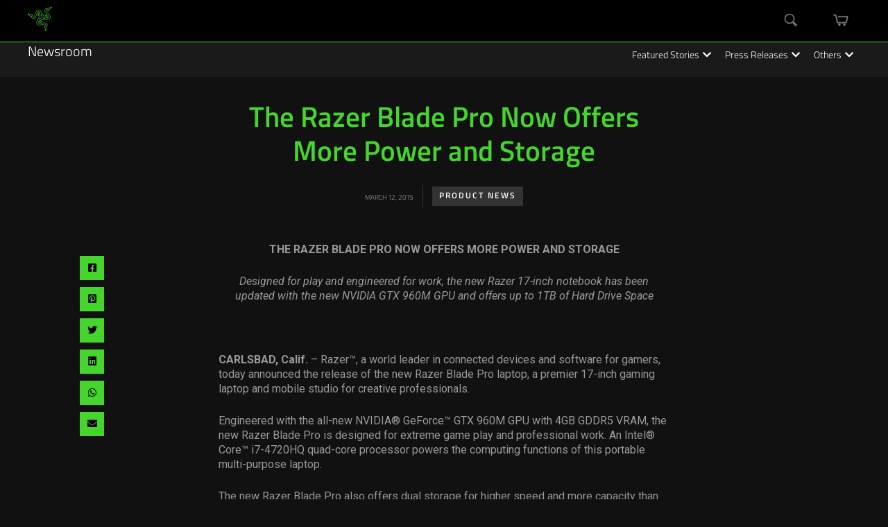

--- FILE ---
content_type: text/html; charset=UTF-8
request_url: https://www.razer.com/newsroom/product-news/the-razer-blade-pro-now-offers-more-power-and-storage/
body_size: 16819
content:
<!DOCTYPE html>
<html lang="en-US">
<head>
	
	<!-- Meta -->
	<meta charset="UTF-8">
	<meta name="viewport" content="width=device-width, initial-scale=1">
	
	<!-- Link -->
	<link rel="profile" href="http://gmpg.org/xfn/11">
	<link rel="pingback" href="https://press.razer.com/xmlrpc.php">

	<!-- WP Head -->
	<meta name='robots' content='index, follow, max-image-preview:large, max-snippet:-1, max-video-preview:-1' />
	<style>img:is([sizes="auto" i], [sizes^="auto," i]) { contain-intrinsic-size: 3000px 1500px }</style>
	
	<!-- This site is optimized with the Yoast SEO plugin v26.3 - https://yoast.com/wordpress/plugins/seo/ -->
	<title>The Razer Blade Pro Now Offers More Power and Storage - Razer Newsroom</title>
	<meta name="description" content="THE RAZER BLADE PRO NOW OFFERS MORE POWER AND STORAGE Designed for play and engineered for work, the new Razer 17-inch notebook has been updated with the" />
	<link rel="canonical" href="https://www.razer.com/newsroom/product-news/the-razer-blade-pro-now-offers-more-power-and-storage/" />
	<meta property="og:locale" content="en_US" />
	<meta property="og:type" content="article" />
	<meta property="og:title" content="The Razer Blade Pro Now Offers More Power and Storage - Razer Newsroom" />
	<meta property="og:description" content="THE RAZER BLADE PRO NOW OFFERS MORE POWER AND STORAGE Designed for play and engineered for work, the new Razer 17-inch notebook has been updated with the" />
	<meta property="og:url" content="https://www.razer.com/newsroom/product-news/the-razer-blade-pro-now-offers-more-power-and-storage/" />
	<meta property="og:site_name" content="Razer Newsroom" />
	<meta property="article:publisher" content="https://www.facebook.com/razer" />
	<meta property="article:published_time" content="2015-03-12T00:00:00+00:00" />
	<meta property="article:modified_time" content="2017-09-28T07:42:02+00:00" />
	<meta name="author" content="chee kit liang" />
	<meta name="twitter:card" content="summary_large_image" />
	<meta name="twitter:creator" content="@Razer" />
	<meta name="twitter:site" content="@Razer" />
	<meta name="twitter:label1" content="Written by" />
	<meta name="twitter:data1" content="chee kit liang" />
	<meta name="twitter:label2" content="Est. reading time" />
	<meta name="twitter:data2" content="4 minutes" />
	<script type="application/ld+json" class="yoast-schema-graph">{"@context":"https://schema.org","@graph":[{"@type":"Article","@id":"https://www.razer.com/newsroom/product-news/the-razer-blade-pro-now-offers-more-power-and-storage/#article","isPartOf":{"@id":"https://www.razer.com/newsroom/product-news/the-razer-blade-pro-now-offers-more-power-and-storage/"},"author":{"name":"chee kit liang","@id":"https://www.razer.com/newsroom/#/schema/person/1b9b174c22700db38ff045e634563aa2"},"headline":"The Razer Blade Pro Now Offers More Power and Storage","datePublished":"2015-03-12T00:00:00+00:00","dateModified":"2017-09-28T07:42:02+00:00","mainEntityOfPage":{"@id":"https://www.razer.com/newsroom/product-news/the-razer-blade-pro-now-offers-more-power-and-storage/"},"wordCount":835,"publisher":{"@id":"https://www.razer.com/newsroom/#organization"},"articleSection":["Product News"],"inLanguage":"en-US"},{"@type":"WebPage","@id":"https://www.razer.com/newsroom/product-news/the-razer-blade-pro-now-offers-more-power-and-storage/","url":"https://www.razer.com/newsroom/product-news/the-razer-blade-pro-now-offers-more-power-and-storage/","name":"The Razer Blade Pro Now Offers More Power and Storage - Razer Newsroom","isPartOf":{"@id":"https://www.razer.com/newsroom/#website"},"datePublished":"2015-03-12T00:00:00+00:00","dateModified":"2017-09-28T07:42:02+00:00","description":"THE RAZER BLADE PRO NOW OFFERS MORE POWER AND STORAGE Designed for play and engineered for work, the new Razer 17-inch notebook has been updated with the","breadcrumb":{"@id":"https://www.razer.com/newsroom/product-news/the-razer-blade-pro-now-offers-more-power-and-storage/#breadcrumb"},"inLanguage":"en-US","potentialAction":[{"@type":"ReadAction","target":["https://www.razer.com/newsroom/product-news/the-razer-blade-pro-now-offers-more-power-and-storage/"]}]},{"@type":"BreadcrumbList","@id":"https://www.razer.com/newsroom/product-news/the-razer-blade-pro-now-offers-more-power-and-storage/#breadcrumb","itemListElement":[{"@type":"ListItem","position":1,"name":"Home","item":"https://www.razer.com/newsroom/"},{"@type":"ListItem","position":2,"name":"The Razer Blade Pro Now Offers More Power and Storage"}]},{"@type":"WebSite","@id":"https://www.razer.com/newsroom/#website","url":"https://www.razer.com/newsroom/","name":"Razer Newsroom","description":"For Gamers. By Gamers.","publisher":{"@id":"https://www.razer.com/newsroom/#organization"},"potentialAction":[{"@type":"SearchAction","target":{"@type":"EntryPoint","urlTemplate":"https://www.razer.com/newsroom/?s={search_term_string}"},"query-input":{"@type":"PropertyValueSpecification","valueRequired":true,"valueName":"search_term_string"}}],"inLanguage":"en-US"},{"@type":"Organization","@id":"https://www.razer.com/newsroom/#organization","name":"Razer","url":"https://www.razer.com/newsroom/","logo":{"@type":"ImageObject","inLanguage":"en-US","@id":"https://www.razer.com/newsroom/#/schema/logo/image/","url":"https://press.razer.com/wp-content/uploads/2024/08/razer-ths-logo.svg","contentUrl":"https://press.razer.com/wp-content/uploads/2024/08/razer-ths-logo.svg","width":196,"height":196,"caption":"Razer"},"image":{"@id":"https://www.razer.com/newsroom/#/schema/logo/image/"},"sameAs":["https://www.facebook.com/razer","https://x.com/Razer"]},{"@type":"Person","@id":"https://www.razer.com/newsroom/#/schema/person/1b9b174c22700db38ff045e634563aa2","name":"chee kit liang","image":{"@type":"ImageObject","inLanguage":"en-US","@id":"https://www.razer.com/newsroom/#/schema/person/image/","url":"https://secure.gravatar.com/avatar/0c1ed3ce0335302fa57b0311bfa932d52da678d3f742b4d0ce47ae52104ff498?s=96&d=mm&r=g","contentUrl":"https://secure.gravatar.com/avatar/0c1ed3ce0335302fa57b0311bfa932d52da678d3f742b4d0ce47ae52104ff498?s=96&d=mm&r=g","caption":"chee kit liang"},"url":"https://www.razer.com/newsroom/author/cheekit/"}]}</script>
	<!-- / Yoast SEO plugin. -->


<link rel='dns-prefetch' href='//sso-static.razer.com' />
<link rel='dns-prefetch' href='//fonts.googleapis.com' />
<link rel="alternate" type="application/rss+xml" title="Razer Newsroom &raquo; Feed" href="https://www.razer.com/newsroom/feed/" />
<link rel="alternate" type="application/rss+xml" title="Razer Newsroom &raquo; Comments Feed" href="https://www.razer.com/newsroom/comments/feed/" />
<script type="text/javascript">
/* <![CDATA[ */
window._wpemojiSettings = {"baseUrl":"https:\/\/s.w.org\/images\/core\/emoji\/16.0.1\/72x72\/","ext":".png","svgUrl":"https:\/\/s.w.org\/images\/core\/emoji\/16.0.1\/svg\/","svgExt":".svg","source":{"concatemoji":"https:\/\/press.razer.com\/wp-includes\/js\/wp-emoji-release.min.js?ver=6.8.3"}};
/*! This file is auto-generated */
!function(s,n){var o,i,e;function c(e){try{var t={supportTests:e,timestamp:(new Date).valueOf()};sessionStorage.setItem(o,JSON.stringify(t))}catch(e){}}function p(e,t,n){e.clearRect(0,0,e.canvas.width,e.canvas.height),e.fillText(t,0,0);var t=new Uint32Array(e.getImageData(0,0,e.canvas.width,e.canvas.height).data),a=(e.clearRect(0,0,e.canvas.width,e.canvas.height),e.fillText(n,0,0),new Uint32Array(e.getImageData(0,0,e.canvas.width,e.canvas.height).data));return t.every(function(e,t){return e===a[t]})}function u(e,t){e.clearRect(0,0,e.canvas.width,e.canvas.height),e.fillText(t,0,0);for(var n=e.getImageData(16,16,1,1),a=0;a<n.data.length;a++)if(0!==n.data[a])return!1;return!0}function f(e,t,n,a){switch(t){case"flag":return n(e,"\ud83c\udff3\ufe0f\u200d\u26a7\ufe0f","\ud83c\udff3\ufe0f\u200b\u26a7\ufe0f")?!1:!n(e,"\ud83c\udde8\ud83c\uddf6","\ud83c\udde8\u200b\ud83c\uddf6")&&!n(e,"\ud83c\udff4\udb40\udc67\udb40\udc62\udb40\udc65\udb40\udc6e\udb40\udc67\udb40\udc7f","\ud83c\udff4\u200b\udb40\udc67\u200b\udb40\udc62\u200b\udb40\udc65\u200b\udb40\udc6e\u200b\udb40\udc67\u200b\udb40\udc7f");case"emoji":return!a(e,"\ud83e\udedf")}return!1}function g(e,t,n,a){var r="undefined"!=typeof WorkerGlobalScope&&self instanceof WorkerGlobalScope?new OffscreenCanvas(300,150):s.createElement("canvas"),o=r.getContext("2d",{willReadFrequently:!0}),i=(o.textBaseline="top",o.font="600 32px Arial",{});return e.forEach(function(e){i[e]=t(o,e,n,a)}),i}function t(e){var t=s.createElement("script");t.src=e,t.defer=!0,s.head.appendChild(t)}"undefined"!=typeof Promise&&(o="wpEmojiSettingsSupports",i=["flag","emoji"],n.supports={everything:!0,everythingExceptFlag:!0},e=new Promise(function(e){s.addEventListener("DOMContentLoaded",e,{once:!0})}),new Promise(function(t){var n=function(){try{var e=JSON.parse(sessionStorage.getItem(o));if("object"==typeof e&&"number"==typeof e.timestamp&&(new Date).valueOf()<e.timestamp+604800&&"object"==typeof e.supportTests)return e.supportTests}catch(e){}return null}();if(!n){if("undefined"!=typeof Worker&&"undefined"!=typeof OffscreenCanvas&&"undefined"!=typeof URL&&URL.createObjectURL&&"undefined"!=typeof Blob)try{var e="postMessage("+g.toString()+"("+[JSON.stringify(i),f.toString(),p.toString(),u.toString()].join(",")+"));",a=new Blob([e],{type:"text/javascript"}),r=new Worker(URL.createObjectURL(a),{name:"wpTestEmojiSupports"});return void(r.onmessage=function(e){c(n=e.data),r.terminate(),t(n)})}catch(e){}c(n=g(i,f,p,u))}t(n)}).then(function(e){for(var t in e)n.supports[t]=e[t],n.supports.everything=n.supports.everything&&n.supports[t],"flag"!==t&&(n.supports.everythingExceptFlag=n.supports.everythingExceptFlag&&n.supports[t]);n.supports.everythingExceptFlag=n.supports.everythingExceptFlag&&!n.supports.flag,n.DOMReady=!1,n.readyCallback=function(){n.DOMReady=!0}}).then(function(){return e}).then(function(){var e;n.supports.everything||(n.readyCallback(),(e=n.source||{}).concatemoji?t(e.concatemoji):e.wpemoji&&e.twemoji&&(t(e.twemoji),t(e.wpemoji)))}))}((window,document),window._wpemojiSettings);
/* ]]> */
</script>
	<script>
		const client_id = 'e2acca09d188307e4cbd67a4b59279232f7735d9';
		const client_base_url = 'https://www.razer.com/newsroom';
	</script>
	<style id='wp-emoji-styles-inline-css' type='text/css'>

	img.wp-smiley, img.emoji {
		display: inline !important;
		border: none !important;
		box-shadow: none !important;
		height: 1em !important;
		width: 1em !important;
		margin: 0 0.07em !important;
		vertical-align: -0.1em !important;
		background: none !important;
		padding: 0 !important;
	}
</style>
<link rel='stylesheet' id='wp-block-library-css' href='https://press.razer.com/wp-includes/css/dist/block-library/style.min.css?ver=6.8.3' type='text/css' media='all' />
<style id='classic-theme-styles-inline-css' type='text/css'>
/*! This file is auto-generated */
.wp-block-button__link{color:#fff;background-color:#32373c;border-radius:9999px;box-shadow:none;text-decoration:none;padding:calc(.667em + 2px) calc(1.333em + 2px);font-size:1.125em}.wp-block-file__button{background:#32373c;color:#fff;text-decoration:none}
</style>
<style id='global-styles-inline-css' type='text/css'>
:root{--wp--preset--aspect-ratio--square: 1;--wp--preset--aspect-ratio--4-3: 4/3;--wp--preset--aspect-ratio--3-4: 3/4;--wp--preset--aspect-ratio--3-2: 3/2;--wp--preset--aspect-ratio--2-3: 2/3;--wp--preset--aspect-ratio--16-9: 16/9;--wp--preset--aspect-ratio--9-16: 9/16;--wp--preset--color--black: #000000;--wp--preset--color--cyan-bluish-gray: #abb8c3;--wp--preset--color--white: #ffffff;--wp--preset--color--pale-pink: #f78da7;--wp--preset--color--vivid-red: #cf2e2e;--wp--preset--color--luminous-vivid-orange: #ff6900;--wp--preset--color--luminous-vivid-amber: #fcb900;--wp--preset--color--light-green-cyan: #7bdcb5;--wp--preset--color--vivid-green-cyan: #00d084;--wp--preset--color--pale-cyan-blue: #8ed1fc;--wp--preset--color--vivid-cyan-blue: #0693e3;--wp--preset--color--vivid-purple: #9b51e0;--wp--preset--gradient--vivid-cyan-blue-to-vivid-purple: linear-gradient(135deg,rgba(6,147,227,1) 0%,rgb(155,81,224) 100%);--wp--preset--gradient--light-green-cyan-to-vivid-green-cyan: linear-gradient(135deg,rgb(122,220,180) 0%,rgb(0,208,130) 100%);--wp--preset--gradient--luminous-vivid-amber-to-luminous-vivid-orange: linear-gradient(135deg,rgba(252,185,0,1) 0%,rgba(255,105,0,1) 100%);--wp--preset--gradient--luminous-vivid-orange-to-vivid-red: linear-gradient(135deg,rgba(255,105,0,1) 0%,rgb(207,46,46) 100%);--wp--preset--gradient--very-light-gray-to-cyan-bluish-gray: linear-gradient(135deg,rgb(238,238,238) 0%,rgb(169,184,195) 100%);--wp--preset--gradient--cool-to-warm-spectrum: linear-gradient(135deg,rgb(74,234,220) 0%,rgb(151,120,209) 20%,rgb(207,42,186) 40%,rgb(238,44,130) 60%,rgb(251,105,98) 80%,rgb(254,248,76) 100%);--wp--preset--gradient--blush-light-purple: linear-gradient(135deg,rgb(255,206,236) 0%,rgb(152,150,240) 100%);--wp--preset--gradient--blush-bordeaux: linear-gradient(135deg,rgb(254,205,165) 0%,rgb(254,45,45) 50%,rgb(107,0,62) 100%);--wp--preset--gradient--luminous-dusk: linear-gradient(135deg,rgb(255,203,112) 0%,rgb(199,81,192) 50%,rgb(65,88,208) 100%);--wp--preset--gradient--pale-ocean: linear-gradient(135deg,rgb(255,245,203) 0%,rgb(182,227,212) 50%,rgb(51,167,181) 100%);--wp--preset--gradient--electric-grass: linear-gradient(135deg,rgb(202,248,128) 0%,rgb(113,206,126) 100%);--wp--preset--gradient--midnight: linear-gradient(135deg,rgb(2,3,129) 0%,rgb(40,116,252) 100%);--wp--preset--font-size--small: 13px;--wp--preset--font-size--medium: 20px;--wp--preset--font-size--large: 36px;--wp--preset--font-size--x-large: 42px;--wp--preset--spacing--20: 0.44rem;--wp--preset--spacing--30: 0.67rem;--wp--preset--spacing--40: 1rem;--wp--preset--spacing--50: 1.5rem;--wp--preset--spacing--60: 2.25rem;--wp--preset--spacing--70: 3.38rem;--wp--preset--spacing--80: 5.06rem;--wp--preset--shadow--natural: 6px 6px 9px rgba(0, 0, 0, 0.2);--wp--preset--shadow--deep: 12px 12px 50px rgba(0, 0, 0, 0.4);--wp--preset--shadow--sharp: 6px 6px 0px rgba(0, 0, 0, 0.2);--wp--preset--shadow--outlined: 6px 6px 0px -3px rgba(255, 255, 255, 1), 6px 6px rgba(0, 0, 0, 1);--wp--preset--shadow--crisp: 6px 6px 0px rgba(0, 0, 0, 1);}:where(.is-layout-flex){gap: 0.5em;}:where(.is-layout-grid){gap: 0.5em;}body .is-layout-flex{display: flex;}.is-layout-flex{flex-wrap: wrap;align-items: center;}.is-layout-flex > :is(*, div){margin: 0;}body .is-layout-grid{display: grid;}.is-layout-grid > :is(*, div){margin: 0;}:where(.wp-block-columns.is-layout-flex){gap: 2em;}:where(.wp-block-columns.is-layout-grid){gap: 2em;}:where(.wp-block-post-template.is-layout-flex){gap: 1.25em;}:where(.wp-block-post-template.is-layout-grid){gap: 1.25em;}.has-black-color{color: var(--wp--preset--color--black) !important;}.has-cyan-bluish-gray-color{color: var(--wp--preset--color--cyan-bluish-gray) !important;}.has-white-color{color: var(--wp--preset--color--white) !important;}.has-pale-pink-color{color: var(--wp--preset--color--pale-pink) !important;}.has-vivid-red-color{color: var(--wp--preset--color--vivid-red) !important;}.has-luminous-vivid-orange-color{color: var(--wp--preset--color--luminous-vivid-orange) !important;}.has-luminous-vivid-amber-color{color: var(--wp--preset--color--luminous-vivid-amber) !important;}.has-light-green-cyan-color{color: var(--wp--preset--color--light-green-cyan) !important;}.has-vivid-green-cyan-color{color: var(--wp--preset--color--vivid-green-cyan) !important;}.has-pale-cyan-blue-color{color: var(--wp--preset--color--pale-cyan-blue) !important;}.has-vivid-cyan-blue-color{color: var(--wp--preset--color--vivid-cyan-blue) !important;}.has-vivid-purple-color{color: var(--wp--preset--color--vivid-purple) !important;}.has-black-background-color{background-color: var(--wp--preset--color--black) !important;}.has-cyan-bluish-gray-background-color{background-color: var(--wp--preset--color--cyan-bluish-gray) !important;}.has-white-background-color{background-color: var(--wp--preset--color--white) !important;}.has-pale-pink-background-color{background-color: var(--wp--preset--color--pale-pink) !important;}.has-vivid-red-background-color{background-color: var(--wp--preset--color--vivid-red) !important;}.has-luminous-vivid-orange-background-color{background-color: var(--wp--preset--color--luminous-vivid-orange) !important;}.has-luminous-vivid-amber-background-color{background-color: var(--wp--preset--color--luminous-vivid-amber) !important;}.has-light-green-cyan-background-color{background-color: var(--wp--preset--color--light-green-cyan) !important;}.has-vivid-green-cyan-background-color{background-color: var(--wp--preset--color--vivid-green-cyan) !important;}.has-pale-cyan-blue-background-color{background-color: var(--wp--preset--color--pale-cyan-blue) !important;}.has-vivid-cyan-blue-background-color{background-color: var(--wp--preset--color--vivid-cyan-blue) !important;}.has-vivid-purple-background-color{background-color: var(--wp--preset--color--vivid-purple) !important;}.has-black-border-color{border-color: var(--wp--preset--color--black) !important;}.has-cyan-bluish-gray-border-color{border-color: var(--wp--preset--color--cyan-bluish-gray) !important;}.has-white-border-color{border-color: var(--wp--preset--color--white) !important;}.has-pale-pink-border-color{border-color: var(--wp--preset--color--pale-pink) !important;}.has-vivid-red-border-color{border-color: var(--wp--preset--color--vivid-red) !important;}.has-luminous-vivid-orange-border-color{border-color: var(--wp--preset--color--luminous-vivid-orange) !important;}.has-luminous-vivid-amber-border-color{border-color: var(--wp--preset--color--luminous-vivid-amber) !important;}.has-light-green-cyan-border-color{border-color: var(--wp--preset--color--light-green-cyan) !important;}.has-vivid-green-cyan-border-color{border-color: var(--wp--preset--color--vivid-green-cyan) !important;}.has-pale-cyan-blue-border-color{border-color: var(--wp--preset--color--pale-cyan-blue) !important;}.has-vivid-cyan-blue-border-color{border-color: var(--wp--preset--color--vivid-cyan-blue) !important;}.has-vivid-purple-border-color{border-color: var(--wp--preset--color--vivid-purple) !important;}.has-vivid-cyan-blue-to-vivid-purple-gradient-background{background: var(--wp--preset--gradient--vivid-cyan-blue-to-vivid-purple) !important;}.has-light-green-cyan-to-vivid-green-cyan-gradient-background{background: var(--wp--preset--gradient--light-green-cyan-to-vivid-green-cyan) !important;}.has-luminous-vivid-amber-to-luminous-vivid-orange-gradient-background{background: var(--wp--preset--gradient--luminous-vivid-amber-to-luminous-vivid-orange) !important;}.has-luminous-vivid-orange-to-vivid-red-gradient-background{background: var(--wp--preset--gradient--luminous-vivid-orange-to-vivid-red) !important;}.has-very-light-gray-to-cyan-bluish-gray-gradient-background{background: var(--wp--preset--gradient--very-light-gray-to-cyan-bluish-gray) !important;}.has-cool-to-warm-spectrum-gradient-background{background: var(--wp--preset--gradient--cool-to-warm-spectrum) !important;}.has-blush-light-purple-gradient-background{background: var(--wp--preset--gradient--blush-light-purple) !important;}.has-blush-bordeaux-gradient-background{background: var(--wp--preset--gradient--blush-bordeaux) !important;}.has-luminous-dusk-gradient-background{background: var(--wp--preset--gradient--luminous-dusk) !important;}.has-pale-ocean-gradient-background{background: var(--wp--preset--gradient--pale-ocean) !important;}.has-electric-grass-gradient-background{background: var(--wp--preset--gradient--electric-grass) !important;}.has-midnight-gradient-background{background: var(--wp--preset--gradient--midnight) !important;}.has-small-font-size{font-size: var(--wp--preset--font-size--small) !important;}.has-medium-font-size{font-size: var(--wp--preset--font-size--medium) !important;}.has-large-font-size{font-size: var(--wp--preset--font-size--large) !important;}.has-x-large-font-size{font-size: var(--wp--preset--font-size--x-large) !important;}
:where(.wp-block-post-template.is-layout-flex){gap: 1.25em;}:where(.wp-block-post-template.is-layout-grid){gap: 1.25em;}
:where(.wp-block-columns.is-layout-flex){gap: 2em;}:where(.wp-block-columns.is-layout-grid){gap: 2em;}
:root :where(.wp-block-pullquote){font-size: 1.5em;line-height: 1.6;}
</style>
<link rel='stylesheet' id='contact-form-7-css' href='https://press.razer.com/wp-content/plugins/contact-form-7/includes/css/styles.css?ver=6.1.3' type='text/css' media='all' />
<link rel='stylesheet' id='meridian-styler-css-animate-css' href='https://press.razer.com/wp-content/plugins/meridian-styler/css/animate.css?ver=1.0' type='text/css' media='all' />
<link rel='stylesheet' id='optinforms-stylesheet-css' href='https://press.razer.com/wp-content/plugins/optin-forms/css/optinforms.css?ver=1.3.7.1' type='text/css' media='all' />
<link rel='stylesheet' id='optinforms-googleFont-css' href='//fonts.googleapis.com/css?family=Damion&#038;ver=6.8.3' type='text/css' media='all' />
<link rel='stylesheet' id='rzr-header-css' href='https://press.razer.com/wp-content/plugins/rzr-header/css/rzr-header.css?ver=1.0.0.6' type='text/css' media='all' />
<link rel='stylesheet' id='rzr-mega-menu-external-css' href='https://press.razer.com/wp-content/plugins/rzr-header/razer-mega-menu/css/razer-mega-menu-external.css?ver=1.0.0.6' type='text/css' media='all' />
<link rel='stylesheet' id='rzr-mega-menu-css' href='https://press.razer.com/wp-content/plugins/rzr-header/razer-mega-menu/css/razer-mega-menu.css?ver=1.0.0.6' type='text/css' media='all' />
<link rel='stylesheet' id='smpl_shortcodes-css' href='https://press.razer.com/wp-content/plugins/smpl-shortcodes/assets/css/smpl-shortcodes.css?ver=6.8.3' type='text/css' media='all' />
<link rel='stylesheet' id='the-essence-premium-css' href='https://press.razer.com/wp-content/themes/the-essence-premium/style.css?ver=1.7.1' type='text/css' media='all' />
<link rel='stylesheet' id='child-style-css' href='https://press.razer.com/wp-content/themes/the-essence-premium-child/style.css?ver=1.7.1.14' type='text/css' media='all' />
<link rel='stylesheet' id='the-essence-style-css' href='https://press.razer.com/wp-content/themes/the-essence-premium-child/style.css?ver=1.7.1' type='text/css' media='all' />
<link rel='stylesheet' id='font-awesome-all-css' href='https://press.razer.com/wp-content/themes/the-essence-premium/css/fonts/font-awesome-v5/font-awesome-v5.css?ver=6.8.3' type='text/css' media='all' />
<link rel='stylesheet' id='the-essence-plugins-css' href='https://press.razer.com/wp-content/themes/the-essence-premium/css/plugins.css?ver=1.7.1' type='text/css' media='all' />
<link rel='stylesheet' id='the-essence-google-fonts-css' href='//fonts.googleapis.com/css?family=Rufina%3A400%2C700%7CSource+Sans+Pro%3A400%2C200%2C300%2C400italic%2C600%2C700%2C900%26subset%3Dlatin%2Clatin-ext&#038;ver=1.7.1' type='text/css' media='all' />
<link rel='stylesheet' id='wp-pagenavi-css' href='https://press.razer.com/wp-content/plugins/wp-pagenavi/pagenavi-css.css?ver=2.70' type='text/css' media='all' />
<script type="text/javascript" src="https://press.razer.com/wp-includes/js/jquery/jquery.min.js?ver=3.7.1" id="jquery-core-js"></script>
<script type="text/javascript" src="https://press.razer.com/wp-includes/js/jquery/jquery-migrate.min.js?ver=3.4.1" id="jquery-migrate-js"></script>
<script type="text/javascript" src="https://press.razer.com/wp-content/plugins/rzr-header/js/rzr-header.js?ver=1.0.0.3" id="rzr-header-js"></script>
<script type="text/javascript" src="https://sso-static.razer.com/sso-nojq-1.3.0.min.js?ver=1.0.0" id="rzr-sso-nojq-js"></script>
<script type="text/javascript" src="https://press.razer.com/wp-content/plugins/smpl-shortcodes/assets/js/smpl-shortcodes.js?ver=1" id="smpl_shortcodes-js"></script>
<script type="text/javascript" src="https://press.razer.com/wp-content/plugins/stop-user-enumeration/frontend/js/frontend.js?ver=1.7.5" id="stop-user-enumeration-js" defer="defer" data-wp-strategy="defer"></script>
<script type="text/javascript" src="https://press.razer.com/wp-content/themes/the-essence-premium-child/js/main.js?ver=1.0.1" id="main-js-js"></script>
<link rel="EditURI" type="application/rsd+xml" title="RSD" href="https://press.razer.com/xmlrpc.php?rsd" />
<meta name="generator" content="WordPress 6.8.3" />
  <script>
    // Define dataLayer and the gtag function.
    window.dataLayer = window.dataLayer || [];
    function gtag(){dataLayer.push(arguments);}
  </script>
  <!-- Google Tag Manager -->
  <noscript><iframe src="//www.googletagmanager.com/ns.html?id=GTM-6ZK3" height="0" width="0" style="display:none;visibility:hidden"></iframe></noscript>
  <script>(function(w,d,s,l,i){w[l]=w[l]||[];w[l].push({'gtm.start':new Date().getTime(),event:'gtm.js'});var f=d.getElementsByTagName(s)[0],j=d.createElement(s),dl=l!='dataLayer'?'&l='+l:'';j.async=true;j.setAttributeNode(d.createAttribute('data-ot-ignore'));j.src='//www.googletagmanager.com/gtm.js?id='+i+dl;f.parentNode.insertBefore(j,f);})(window,document,'script','dataLayer','GTM-6ZK3');</script>
  <!-- End Google Tag Manager -->
<script type="application/ld+json">{"@context":"https://schema.org","@type":"NewsArticle","url":"https://www.razer.com/newsroom/product-news/the-razer-blade-pro-now-offers-more-power-and-storage/","mainEntityOfPage":{"@type":"WebPage","@id":"https://www.razer.com/newsroom/product-news/the-razer-blade-pro-now-offers-more-power-and-storage/"},"headline":"The Razer Blade Pro Now Offers More Power and Storage","image":[false],"datePublished":"2015-03-12T00:00:00+00:00","dateModified":"2017-09-28T00:42:02+00:00","author":{"@type":"Person","name":"chee kit liang","url":"","image":"https://secure.gravatar.com/avatar/0c1ed3ce0335302fa57b0311bfa932d52da678d3f742b4d0ce47ae52104ff498?s=96&d=mm&r=g","description":"","sameAs":[]},"publisher":{"@type":"Organization","name":"Razer","logo":{"@type":"ImageObject","url":"https://assets2.razerzone.com/images/phoenix/razer-ths-logo.svg","width":60,"height":60}},"keywords":""}</script><link rel="icon" type="image/x-icon" href="/favicon.png">
</head>
<body class="wp-singular post-template-default single single-post postid-634 single-format-standard wp-embed-responsive wp-theme-the-essence-premium wp-child-theme-the-essence-premium-child">

	<a href="#main" class="skip-link">Skip to main content</a>

	<div id="page" class="site">

		
		<header id="header" class="site-header">
			
			<div class="wrapper clearfix">

				<section id="razer-header-top-nav" class="main-nav-l1">
	<div class="container">
		<div class="razer-logo">
			<a href="https://www.razer.com/" data-link="https://www.razer.com" class="ths-logo" role="link">
				<img src="https://assets2.razerzone.com/images/phoenix/razer-ths-logo.svg" alt="Razer logo">
			</a>
		</div>

		<!-- mega menu -->
		<div id="razer-mega-menu-container" data-site-prefix="/" data-relative-domain="https://www.razer.com" data-url-prefix="https://api-p1.phoenix.razer.com" data-base-store="razerUs" data-currency="USD" data-language="en_US"></div>
		<!-- mega menu -->

		<div id="navigation-search-bar" class="search-box">
			<button class="btn btn-link btn-search" title="Search" tabindex="0" aria-expanded="false" aria-controls="navigation-search-form">
				<svg role="img" class="search-icon" version="1.1" xmlns="http://www.w3.org/2000/svg" width="18" height="18"
					viewBox="0 0 32 32" aria-hidden="true">
					<path
						d="M12.419 24.866c-6.861-0.007-12.42-5.571-12.42-12.433 0-6.866 5.566-12.433 12.433-12.433s12.433 5.566 12.433 12.433c0 3.437-1.395 6.548-3.649 8.799l-0 0c-2.249 2.246-5.354 3.634-8.784 3.634-0.005 0-0.009 0-0.014 0h0.001zM12.419 1.732c-5.898 0.037-10.664 4.826-10.664 10.729 0 5.926 4.804 10.729 10.729 10.729s10.729-4.804 10.729-10.729c0-2.971-1.208-5.661-3.159-7.604l-0-0c-1.94-1.931-4.615-3.125-7.57-3.125-0.023 0-0.046 0-0.069 0l0.004-0zM28.661 32l-7.591-7.591 3.325-3.325 7.591 7.591-1.22 1.22-6.371-6.356-0.886 0.872 6.371 6.371zM19.993 21.238l1.224-1.224 2.74 2.74-1.224 1.224-2.74-2.74z">
					</path>
				</svg>
				<span class="sr-only">Search</span>
			</button>
		</div>


		<div class="mini-cart">
			<button class="btn btn-link mini-cart-icon" title="" tabindex="0" aria-expanded="false" aria-controls="cartDropDown" id="mini-cart-icon-desktop">
				<svg role="img" version="1.1" xmlns="http://www.w3.org/2000/svg" width="25" height="16" viewBox="0 0 43 32" aria-hidden="true">
					<path
						d="M38.077 24.624h-25.272c-0.544-0.004-0.999-0.383-1.119-0.891l-0.002-0.008-4.853-21.424h-5.679c-0.577-0.073-1.018-0.56-1.018-1.151s0.441-1.078 1.012-1.15l0.006-0.001h6.601c0.544 0.004 0.999 0.383 1.119 0.891l0.002 0.008 4.853 21.424h23.43l3.433-15.157h-25.22c-0.043 0.006-0.092 0.009-0.142 0.009-0.64 0-1.16-0.519-1.16-1.16s0.519-1.16 1.16-1.16c0.050 0 0.099 0.003 0.148 0.009l-0.006-0.001h26.66c0.635 0.007 1.148 0.523 1.148 1.16 0 0.088-0.010 0.173-0.028 0.255l0.001-0.008-3.953 17.457c-0.123 0.515-0.577 0.893-1.121 0.897h-0zM21.058 29.159c0 1.57-1.273 2.843-2.843 2.843s-2.843-1.273-2.843-2.843c0-1.57 1.273-2.843 2.843-2.843s2.843 1.273 2.843 2.843zM35.51 29.159c0 1.57-1.273 2.843-2.843 2.843s-2.843-1.273-2.843-2.843c0-1.57 1.273-2.843 2.843-2.843s2.843 1.273 2.843 2.843z">
					</path>
				</svg>
				<span class="count header-hide"></span>
				<span class="sr-only">mini cart</span>
			</button>

			<div tabindex="-1" id="cartDropDown" class="mini-cart-nav mobile-focus-show">
				<i aria-hidden="true" class="tool-tip-pointer"></i>
				<div class="product-detail-minicart"><div class="empty-cart-message">Your Cart is empty.</div></div>

				<ul>
					<li>
						<a href="https://www.razer.com/cart" class="cart-link"><i class="icons cart-icon"></i> Cart <span class="count header-hide"></span></a>
					</li>
					<li>
						<a href="https://www.razer.com/my-account/orders" role="link" class="order-link"><i class="icons order-icon"></i> Orders</a>
					</li>
					<li>
						<a href="#" role="link" class="account-link"><i class="icons user-icon"></i> Account</a>
					</li>
					<li>
						<a href="https://www.razer.com/store/rewards" role="link" class="store-rewards"><i class="icons circle-icon"></i> RazerStore Rewards</a>
					</li>
					<li>
						<a href="#" role="link" class="login-link"><i class="icons login-icon"></i> Log In</a>
					</li>
				</ul>
			</div>

		</div>

		<div id="navigation-search-form">
			<svg role="img" class="search-icon" version="1.1" xmlns="http://www.w3.org/2000/svg" width="18" height="18"
				viewBox="0 0 32 32" aria-hidden="true">
				<path
					d="M12.419 24.866c-6.861-0.007-12.42-5.571-12.42-12.433 0-6.866 5.566-12.433 12.433-12.433s12.433 5.566 12.433 12.433c0 3.437-1.395 6.548-3.649 8.799l-0 0c-2.249 2.246-5.354 3.634-8.784 3.634-0.005 0-0.009 0-0.014 0h0.001zM12.419 1.732c-5.898 0.037-10.664 4.826-10.664 10.729 0 5.926 4.804 10.729 10.729 10.729s10.729-4.804 10.729-10.729c0-2.971-1.208-5.661-3.159-7.604l-0-0c-1.94-1.931-4.615-3.125-7.57-3.125-0.023 0-0.046 0-0.069 0l0.004-0zM28.661 32l-7.591-7.591 3.325-3.325 7.591 7.591-1.22 1.22-6.371-6.356-0.886 0.872 6.371 6.371zM19.993 21.238l1.224-1.224 2.74 2.74-1.224 1.224-2.74-2.74z">
				</path>
			</svg>
			<div class="site-search-form">
				<!-- <form method="get" action="https://www.razer.com/newsroom/"> -->
				<form id="search-form">
					<input id="search-input" name="search" type="text" placeholder="Search Newsroom" aria-label="Search Newsroom" />
				</form>
			</div>
      <div id="navigation-search-bar-close">
				<button aria-label="search close">
					<svg role="img" class="close-icon" version="1.1" xmlns="http://www.w3.org/2000/svg" width="12" height="12" viewBox="0 0 32 32" aria-hidden="true">
						<path d="M2.662 30.897l28.235-28.235-2.662-2.662-28.235 28.235zM30.897 28.235l-28.235-28.235-2.662 2.662 28.235 28.235z"></path>
					</svg>
				</button>
      </div>

		</div>

		<div class="mobile-overlay"></div>

		
	</div>
</section>
  <!-- <section id="top-nav" class="main-nav-l1">
	<div class="container">
	<div class="mobile-menu-button-container">
			<button class="btn btn-link p-0 open-menu">
				<svg role="img" aria-hidden="true" xmlns="http://www.w3.org/2000/svg" width="28" height="50" viewBox="0 0 28 50">
					<defs>
						<style>
							.a {
								fill: none;
							}

							.b {
								fill: #888;
							}

							.c {
								opacity: 0;
							}

							.c path {
								fill: #888;
							}
						</style>
					</defs>
					<rect class="a" width="28" height="50"></rect>
					<g transform="translate(45 -92)">
						<rect class="b" width="28" height="1" transform="translate(-45 110)"></rect>
						<rect class="b" width="28" height="1" transform="translate(-45 123)"></rect>
					</g>
				</svg>
				<span class="sr-only">Menu</span>
			</button>

			<button class="btn btn-link p-0 close-menu">
				<svg role="img" aria-hidden="true" xmlns="http://www.w3.org/2000/svg" width="28" height="50"
					viewBox="0 0 28 50">
					<defs>
						<style>
							.a {
								fill: none;
							}

							.b {
								fill: #888;
							}

							.c {
								opacity: 1;
							}

							.c path {
								fill: #888;
							}
						</style>
					</defs>
					<rect class="a" width="28" height="50"></rect>
					<g class="c" transform="translate(45 -91)">
						<path class="" d="M0,0H27.372V.912H0Z" transform="translate(-40.355 106) rotate(45)"></path>
						<path class="" d="M.1,1.258H27.471v.912H.1Z" transform="translate(-41.96 124.535) rotate(-45)"></path>
					</g>
				</svg>
				<span class="sr-only">Close Menu</span>
			</button>
		</div>

		<div class="razer-logo">
			<a href="https://www.razer.com/" data-link="https://www.razer.com" class="ths-logo">
				<img src="https://assets2.razerzone.com/images/phoenix/razer-ths-logo.svg" alt="Razer logo">
			</a>
		</div>

		<div class="navigation-bar">
			<nav aria-label="site">
				<ul>
					<li>
						<a href="https://www.razer.com/store"><span>Store</span></a>
					</li>
					<li>
						<a href="https://www.razer.com/pc" class="mainnav"><span>PC</span></a>
					</li>
					<li>
						<a href="https://www.razer.com/console" class="mainnav"><span>Console</span></a>
					</li>
					<li>
						<a href="https://www.razer.com/mobile" class="mainnav"><span>Mobile</span></a>
					</li>
					<li>
						<a href="https://www.razer.com/lifestyle" class="mainnav"><span>Lifestyle</span></a>
					</li>
					<li>
						<a href="https://www.razer.com/services" class="mainnav"><span>Services</span></a>
					</li>
					<li>
						<a href="https://www.razer.com/community" class="mainnav"><span>Community</span></a>
					</li>
					<li>
						<a href="https://support.razer.com/" class="mainnav"><span>Support</span></a>
					</li>
				</ul>
			</nav>
		</div>

		<div id="navigation-search-bar" class="search-box">
			<button class="btn btn-link btn-search" title="search bar" tabindex="0" aria-expanded="false"
				aria-controls="search-box-desktop">
				<svg role="img" class="search-icon" version="1.1" xmlns="http://www.w3.org/2000/svg" width="18" height="18"
					viewBox="0 0 32 32" aria-hidden="true">
					<path
						d="M12.419 24.866c-6.861-0.007-12.42-5.571-12.42-12.433 0-6.866 5.566-12.433 12.433-12.433s12.433 5.566 12.433 12.433c0 3.437-1.395 6.548-3.649 8.799l-0 0c-2.249 2.246-5.354 3.634-8.784 3.634-0.005 0-0.009 0-0.014 0h0.001zM12.419 1.732c-5.898 0.037-10.664 4.826-10.664 10.729 0 5.926 4.804 10.729 10.729 10.729s10.729-4.804 10.729-10.729c0-2.971-1.208-5.661-3.159-7.604l-0-0c-1.94-1.931-4.615-3.125-7.57-3.125-0.023 0-0.046 0-0.069 0l0.004-0zM28.661 32l-7.591-7.591 3.325-3.325 7.591 7.591-1.22 1.22-6.371-6.356-0.886 0.872 6.371 6.371zM19.993 21.238l1.224-1.224 2.74 2.74-1.224 1.224-2.74-2.74z">
					</path>
				</svg>
				<span class="sr-only">search bar</span>
			</button>
		</div>


		<div class="mini-cart">
			<button class="btn btn-link mini-cart-icon" title="mini cart" tabindex="0" aria-expanded="false" aria-controls="cartDropDown" id="mini-cart-icon-desktop">
				<svg role="img" version="1.1" xmlns="http://www.w3.org/2000/svg" width="25" height="16" viewBox="0 0 43 32" aria-hidden="true">
					<path
						d="M38.077 24.624h-25.272c-0.544-0.004-0.999-0.383-1.119-0.891l-0.002-0.008-4.853-21.424h-5.679c-0.577-0.073-1.018-0.56-1.018-1.151s0.441-1.078 1.012-1.15l0.006-0.001h6.601c0.544 0.004 0.999 0.383 1.119 0.891l0.002 0.008 4.853 21.424h23.43l3.433-15.157h-25.22c-0.043 0.006-0.092 0.009-0.142 0.009-0.64 0-1.16-0.519-1.16-1.16s0.519-1.16 1.16-1.16c0.050 0 0.099 0.003 0.148 0.009l-0.006-0.001h26.66c0.635 0.007 1.148 0.523 1.148 1.16 0 0.088-0.010 0.173-0.028 0.255l0.001-0.008-3.953 17.457c-0.123 0.515-0.577 0.893-1.121 0.897h-0zM21.058 29.159c0 1.57-1.273 2.843-2.843 2.843s-2.843-1.273-2.843-2.843c0-1.57 1.273-2.843 2.843-2.843s2.843 1.273 2.843 2.843zM35.51 29.159c0 1.57-1.273 2.843-2.843 2.843s-2.843-1.273-2.843-2.843c0-1.57 1.273-2.843 2.843-2.843s2.843 1.273 2.843 2.843z">
					</path>
				</svg>
				<span class="count hide"></span>
				<span class="sr-only">mini cart</span>
			</button>

		</div>

		<div id="navigation-search-form">
			<svg role="img" class="search-icon" version="1.1" xmlns="http://www.w3.org/2000/svg" width="18" height="18"
				viewBox="0 0 32 32" aria-hidden="true">
				<path
					d="M12.419 24.866c-6.861-0.007-12.42-5.571-12.42-12.433 0-6.866 5.566-12.433 12.433-12.433s12.433 5.566 12.433 12.433c0 3.437-1.395 6.548-3.649 8.799l-0 0c-2.249 2.246-5.354 3.634-8.784 3.634-0.005 0-0.009 0-0.014 0h0.001zM12.419 1.732c-5.898 0.037-10.664 4.826-10.664 10.729 0 5.926 4.804 10.729 10.729 10.729s10.729-4.804 10.729-10.729c0-2.971-1.208-5.661-3.159-7.604l-0-0c-1.94-1.931-4.615-3.125-7.57-3.125-0.023 0-0.046 0-0.069 0l0.004-0zM28.661 32l-7.591-7.591 3.325-3.325 7.591 7.591-1.22 1.22-6.371-6.356-0.886 0.872 6.371 6.371zM19.993 21.238l1.224-1.224 2.74 2.74-1.224 1.224-2.74-2.74z">
				</path>
			</svg>
			<div class="press-search-form">
				<form method="get" action="https://www.razer.com/newsroom/">
					<input name="s" type="text" placeholder="Search Press" />
				</form>
			</div>
			<div id="navigation-search-bar-close"><span class="fas fa-times"></span></div>
		</div>

		<div class="mobile-overlay"></div>

		
	</div>
</section> -->
				
			</div><!-- .wrapper -->
			
		</header><!-- #header -->
		<main>

        <nav class="press-main-nav-l2" aria-label="Main Menu">
  <div class="press-menu-wrapper">
    <div id="press-title">
      <a href="/newsroom">Newsroom</a>
    </div>
    <div id="press-menu">
      <div class="navigation-search-form-l2">
        <svg role="img" class="search-icon" version="1.1" xmlns="http://www.w3.org/2000/svg" width="18" height="18"
          viewBox="0 0 32 32" aria-hidden="true">
          <path
            d="M12.419 24.866c-6.861-0.007-12.42-5.571-12.42-12.433 0-6.866 5.566-12.433 12.433-12.433s12.433 5.566 12.433 12.433c0 3.437-1.395 6.548-3.649 8.799l-0 0c-2.249 2.246-5.354 3.634-8.784 3.634-0.005 0-0.009 0-0.014 0h0.001zM12.419 1.732c-5.898 0.037-10.664 4.826-10.664 10.729 0 5.926 4.804 10.729 10.729 10.729s10.729-4.804 10.729-10.729c0-2.971-1.208-5.661-3.159-7.604l-0-0c-1.94-1.931-4.615-3.125-7.57-3.125-0.023 0-0.046 0-0.069 0l0.004-0zM28.661 32l-7.591-7.591 3.325-3.325 7.591 7.591-1.22 1.22-6.371-6.356-0.886 0.872 6.371 6.371zM19.993 21.238l1.224-1.224 2.74 2.74-1.224 1.224-2.74-2.74z">
          </path>
        </svg>
        <div class="site-search-form">
          <form method="get" action="https://www.razer.com/newsroom/">
            <input name="s" type="text" placeholder="Search Newsroom" aria-label="Search Newsroom" />
          </form>
        </div>
      </div>
    <div class="main-nav-l2"><ul id="menu-main-menu-v2" class="menu"><li id="menu-item-5457" class="menu-item menu-item-type-taxonomy menu-item-object-category menu-item-has-children menu-item-5457"><a href="https://www.razer.com/newsroom/category/featured/">Featured Stories</a>
<ul class="sub-menu">
	<li id="menu-item-5458" class="menu-item menu-item-type-taxonomy menu-item-object-post_tag menu-item-5458"><a href="https://www.razer.com/newsroom/tag/sustainability/">Sustainability</a></li>
	<li id="menu-item-5459" class="menu-item menu-item-type-taxonomy menu-item-object-category menu-item-5459"><a href="https://www.razer.com/newsroom/category/esports-partnerships/">Esports</a></li>
</ul>
</li>
<li id="menu-item-5460" class="menu-item menu-item-type-custom menu-item-object-custom menu-item-has-children menu-item-5460"><a href="#">Press Releases</a>
<ul class="sub-menu">
	<li id="menu-item-5468" class="menu-item menu-item-type-taxonomy menu-item-object-category current-post-ancestor current-menu-parent current-post-parent menu-item-5468"><a href="https://www.razer.com/newsroom/category/product-news/">Hardware</a></li>
	<li id="menu-item-5462" class="menu-item menu-item-type-taxonomy menu-item-object-post_tag menu-item-5462"><a href="https://www.razer.com/newsroom/tag/software/">Software</a></li>
	<li id="menu-item-5463" class="menu-item menu-item-type-taxonomy menu-item-object-post_tag menu-item-5463"><a href="https://www.razer.com/newsroom/tag/services/">Services</a></li>
</ul>
</li>
<li id="menu-item-5464" class="menu-item menu-item-type-custom menu-item-object-custom menu-item-has-children menu-item-5464"><a href="#">Others</a>
<ul class="sub-menu">
	<li id="menu-item-5465" class="menu-item menu-item-type-post_type menu-item-object-page menu-item-5465"><a href="https://www.razer.com/newsroom/press-contacts/">Press Contacts</a></li>
	<li id="menu-item-5466" class="menu-item menu-item-type-custom menu-item-object-custom menu-item-5466"><a href="https://resource.razer.com/browse/categories/most_viewed">Press Assets</a></li>
</ul>
</li>
</ul></div>    </div>
    <div class="mobile-menu-action">
      <span class="down-arrow test"><i class="fas fa-chevron-down"></i></span>
    </div>
  </div>
</nav>



		

		
	<div id="tagline">

		<div class="wrapper">

			<h1 data-mtst-selector="#tagline h1" data-mtst-label="Tagline - Title" data-mtst-no-support="background,border">The Razer Blade Pro Now Offers More Power and Storage</h1>

			
			<div class="blog-post-meta clearfix">
				
									<div class="blog-post-meta-author clearfix">
						<div class="blog-post-meta-author-avatar"><img alt='' src='https://secure.gravatar.com/avatar/0c1ed3ce0335302fa57b0311bfa932d52da678d3f742b4d0ce47ae52104ff498?s=80&#038;d=mm&#038;r=g' srcset='https://secure.gravatar.com/avatar/0c1ed3ce0335302fa57b0311bfa932d52da678d3f742b4d0ce47ae52104ff498?s=160&#038;d=mm&#038;r=g 2x' class='avatar avatar-80 photo' height='80' width='80' decoding='async'/></div>
						<div class="blog-post-meta-author-main">
							<div class="blog-post-meta-author-name">by <a href="https://www.razer.com/newsroom/author/cheekit/">chee kit liang</a></div>
							<div class="blog-post-meta-author-date">March 12, 2015</div>
						</div><!-- .blog-post-meta-author-main -->
					</div><!-- .blog-post-meta-author -->

					<div class="blog-post-meta-separator"></div>
				
									<div class="blog-post-meta-cats">
						<a href="https://www.razer.com/newsroom/category/product-news/" rel="category tag">Product News</a>					</div><!-- .blog-post-meta-cats -->

					<div class="blog-post-meta-separator"></div>
				
				
				
			</div><!-- .blog-post-meta -->

		</div><!-- .wrapper -->

	</div><!-- #tagline -->


        
		

        
		

        
		

        
		<div id="main" class="site-content" tabindex="-1">

			<div class="wrapper clearfix">	
	
	<div id="content" class="">

		
	<div class="blog-post-share-aside">
		  <a href="#" class="social-link-facebook" target="_blank" onClick="return the_essence_social_share(400, 300, 'http://www.facebook.com/share.php?u=https://www.razer.com/newsroom/product-news/the-razer-blade-pro-now-offers-more-power-and-storage/')"><span class="fab fa-facebook-square" aria-hidden="true"></span><span class="sr-only">Share via facebook</span></a>
  <a href="#" class="social-link-pinterest" onClick="return the_essence_social_share(400, 300, 'https://pinterest.com/pin/create/button/?url=https://www.razer.com/newsroom/product-news/the-razer-blade-pro-now-offers-more-power-and-storage/&amp;media=&amp;description=The+Razer+Blade+Pro+Now+Offers+More+Power+and+Storage')"><span class="fab fa-pinterest-square" aria-hidden="true"></span><span class="sr-only">Share via pinterest</span></a>
  <a href="#" class="social-link-twitter" onClick="return the_essence_social_share(400, 300, 'https://twitter.com/intent/tweet?text=The+Razer+Blade+Pro+Now+Offers+More+Power+and+Storage https://www.razer.com/newsroom/product-news/the-razer-blade-pro-now-offers-more-power-and-storage/')" ><span class="fab fa-twitter" aria-hidden="true"></span><span class="sr-only">Share via twitter</span></a>
  <a href="#" class="social-link-linkedin" onClick="return the_essence_social_share(400, 300, 'https://www.linkedin.com/shareArticle?mini=true&amp;url=https://www.razer.com/newsroom/product-news/the-razer-blade-pro-now-offers-more-power-and-storage/')" ><span class="fab fa-linkedin" aria-hidden="true"></span><span class="sr-only">Share via linkedin</span></a>
  <a href="#" class="social-link-whatsapp" onClick="return the_essence_social_share(400, 300, 'https://wa.me/?text=The+Razer+Blade+Pro+Now+Offers+More+Power+and+Storage https://www.razer.com/newsroom/product-news/the-razer-blade-pro-now-offers-more-power-and-storage/')" ><span class="fab fa-whatsapp" aria-hidden="true"></span><span class="sr-only">Share via whatsapp</span></a>
  <a href="/cdn-cgi/l/email-protection#[base64]" class="social-link-email"><span class="fas fa-envelope" aria-hidden="true"></span><span class="sr-only">Share via email</span></a>
  	</div><!-- .blog-post-share-aside -->



<div class="blog-post-single-content single-content">
	<p align="center"><strong>THE RAZER BLADE PRO NOW OFFERS MORE POWER AND STORAGE</strong></p>
<p align="center"><em>Designed for play and engineered for work, the new Razer 17-inch notebook has been updated with the new NVIDIA GTX 960M GPU and offers up to 1TB of Hard Drive Space </em></p>
<p><strong><em>&nbsp;</em></strong></p>
<p><strong>CARLSBAD, Calif. </strong>&ndash; Razer&trade;, a world leader in connected devices and software for gamers, today announced the release of the new Razer Blade Pro laptop, a premier 17-inch gaming laptop and mobile studio for creative professionals.</p>
<p>Engineered with the all-new NVIDIA&reg; GeForce&trade; GTX 960M GPU with 4GB GDDR5 VRAM, the new Razer Blade Pro is designed for extreme game play and professional work. An Intel&reg; Core&trade; i7-4720HQ quad-core processor powers the computing functions of this portable multi-purpose laptop.</p>
<p>The new Razer Blade Pro also offers dual storage for higher speed and more capacity than its predecessor, featuring an SSD up to 512 GB and up to a 1 TB hard drive.</p>
<p>&ldquo;The original Blade shifted the paradigm of mobile PC design and started the transition to gaming laptops being both portable and powerful,&rdquo; says Min-Liang Tan, Razer co-founder and CEO. &ldquo;With the new Blade Pro, we&rsquo;ve continued that heritage in a way that will push the envelope for gamers and creative professionals even further.&rdquo;</p>
<p>The Razer Blade Pro&rsquo;s performance is driven by the engineering principles of localized heating. This approach focuses on directing heat away from the main touch surfaces of the notebook, to areas that can dissipate heat quickly and are not commonly touched by the user. This allows the laptop to pack in the highest performance available with NVIDIA&rsquo;s critically acclaimed GTX graphics.</p>
<p>With a 17.3-inch full-HD matte anti-glare display, the new Razer Blade Pro gives users the freedom to work and play without missing anything. At 0.88 inches thin and weighing only 6.76 pounds, the notebook delivers desktop-class performance without sacrificing portability. With an aluminum body, the Blade Pro is not only durable but is sleek, slim and light, all the way down to the compact power supply.</p>
<p>The Razer Blade Pro&#039;s Switchblade User Interface (SBUI) is designed for a more efficient and intuitive experience for professionals and gamers. Featuring 10 customizable tactile keys and an LCD track pad to put additional tools at one&rsquo;s fingertips, the SBUI makes gestures feel more natural and intuitive for editing, designing, and gaming.</p>
<p>The new Razer Blade Pro also includes a backlit anti-ghosting keyboard that registers simultaneous key presses with precision.<strong>&nbsp;</strong></p>
<p>&nbsp;</p>
<p><strong>Availability:<br /></strong>Order now: <a href="http://www.razerzone.com/bladepro">www.razerzone.com/bladepro</a></p>
<p><strong>Price:<br /></strong>Starts at $2299.99</p>
<p><strong>Product Features:</strong></p>
<ul>
<li>Intel&reg; Core i7-4720HQ Quad Core Processor (2.6GHz / 3.6GHz)</li>
<li>NVIDIA&reg; GeForce&reg; GTX&trade; 960M (4GB GDDR5 VRAM), Optimus&trade; Technology</li>
<li>16GB System Memory (DDR3L-1600 MHz)</li>
<li>Windows&reg; 8.1 64-Bit </li>
<li>128GB SSD + 500GB HDD / 256GB SSD + 500GB HDD / 512GB SSD + 1TB HDD options</li>
<li>17.3&#8243; Full HD 16:9 Ratio, 1920 x 1080 LED backlit</li>
<li>Intel&reg; Wireless-AC 7260HMW (802.11a/b/g/n/ac + Bluetooth&reg; 4.0) </li>
<li>Gigabit Ethernet port</li>
<li>(3x) USB 3.0 port (SuperSpeed) </li>
<li>HDMI 1.4a audio and video output </li>
<li>Dolby&reg; Digital Plus Home Theater Edition </li>
<li>Built-in stereo speakers </li>
<li>3.5 mm microphone/headphone combo jack </li>
<li>Array microphone </li>
<li>7.1 Codec support (via HDMI) &nbsp;&nbsp;&nbsp;&nbsp;</li>
<li>Built-in full-HD webcam (2.0 MP) </li>
<li>Compact 150 W Power Adapter </li>
<li>Built-in 74 Wh Rechargeable lithium ion polymer battery </li>
<li>Razer Switchblade User Interface (SBUI)</li>
<li>Razer Anti-Ghosting Keyboard (with adjustable backlight) </li>
<li>Razer Synapse Enabled </li>
<li>Kensington&trade; Lock interface </li>
<li>16.8 in. (427 mm) Width x 0.88 in. (22.4 mm) Height x 10.9 in. (277 mm) Depth</li>
<li>6.76 lbs. / 3.07 kg</li>
</ul>
<p><strong><br />Images:<br /></strong>For digital screens (websites, mobile, social media)&nbsp;<br /><a href="http://resource.razerzone.com/index.php/en/source/doc_download/6579-rgb-zip-file-transparent-razer-blade-pro">PNG (RGB) &ndash; Transparent Background</a></p>
<p>For print (magazines, posters, brochures)<br /><a href="http://resource.razerzone.com/index.php/en/source/doc_download/6577-cmyk-zip-file-black-background-300-dpi-razer-blade-pro">TIFF (CMYK) &ndash; Black Background<br /></a><a href="http://resource.razerzone.com/index.php/en/source/doc_download/6578-cmyk-zip-file-white-background-300-dpi-razer-blade-pro">TIFF (CMYK) &ndash; White Background</a></p>
<p><strong>Video:<br /></strong><a href="http://youtu.be/yDeXOkYRBSE">Razer Blade Pro Launch Video</a></p>
<p>&nbsp;</p>
<p><strong>About Razer:<br /></strong>Razer&trade; is a world leader in connected devices and software for gamers.</p>
<p>Razer is transforming the way people play games, engage with other gamers and identify with the gamer lifestyle. Having won the coveted &ldquo;Best of CES&rdquo; award consecutively for five years, the company&rsquo;s leadership in product innovation continues to create new categories for the gaming community that is estimated to have over 1 billion gamers worldwide.&nbsp;</p>
<p>Razer&rsquo;s award-winning design and technology include an array of user interface and systems devices, voice-over IP for gamers and a cloud platform for customizing and enhancing gaming devices.</p>
<p>Founded in 2005, Razer is backed by Intel Capital, IDG-Accel and Heliconia Capital Management (Heliconia), a wholly owned subsidiary of Singapore investment company Temasek. For more information visit&nbsp;<a href="http://www.razerzone.com/about-razer" target="_blank">http://www.razerzone.com/about-razer</a>.</p>
<p>&nbsp;</p>
<p><strong>Press Contacts:</strong><strong>&nbsp;</strong></p>
<p><strong><span>United States<br /></span></strong>Kevin Scarpati<br /><a href="/cdn-cgi/l/email-protection#d79cb2a1beb9f984b4b6a5a7b6a3be97a5b6adb2a5adb8b9b2f9b4b8ba"><span class="__cf_email__" data-cfemail="95def0e3fcfbbbc6f6f4e7e5f4e1fcd5e7f4eff0e7effafbf0bbf6faf8">[email&#160;protected]</span></a></p>
<p>Alain Mazer, Global Director of Public Relations<br /><span><a href="/cdn-cgi/l/email-protection#f8b994999196d6b599829d8ab88a99829d8a8297969dd69b9795"><span class="__cf_email__" data-cfemail="2b6a474a424505664a514e596b594a514e595144454e05484446">[email&#160;protected]</span></a></span></p>
<p><strong><span>Canada/Latin America<br /></span></strong>Stefanie Vallas<br /><a href="/cdn-cgi/l/email-protection#96c5e2f3f0f7f8fff3b8c0f7fafaf7e5d6e4f7ecf3e4ecf9f8f3b8f5f9fb"><span class="__cf_email__" data-cfemail="92c1e6f7f4f3fcfbf7bcc4f3fefef3e1d2e0f3e8f7e0e8fdfcf7bcf1fdff">[email&#160;protected]</span></a></p>
<p><strong><span>Europe/Africa<br /></span></strong>Jan Horak<br /><a href="/cdn-cgi/l/email-protection#266c4748086e4954474d6654475c43545c4948430845494b"><span class="__cf_email__" data-cfemail="d19bb0bfff99bea3b0ba91a3b0abb4a3abbebfb4ffb2bebc">[email&#160;protected]</span></a></p>
<p><strong><span>Germany, Austria, Swiss</span><br /> </strong>Andre Ruff<br /> <a href="/cdn-cgi/l/email-protection#0e4f606a7c6b205c7b68684e7c6f746b7c7461606b206d6163"><span class="__cf_email__" data-cfemail="0a4b646e786f24587f6c6c4a786b706f787065646f24696567">[email&#160;protected]</span></a></p>
<p><a href="/cdn-cgi/l/email-protection#afeec1cbddca81fddac9c9efddced5caddd5c0c1ca81ccc0c2"></a><strong><span>Asia Pacific<br /></span></strong>Jarieul Wong<br /><a href="/cdn-cgi/l/email-protection#337952415a56465f1d645c5d54734152495641495c5d561d505c5e"><span class="__cf_email__" data-cfemail="501a31223935253c7e073f3e371022312a35222a3f3e357e333f3d">[email&#160;protected]</span></a></p>
<p><strong><span>China<br /></span></strong>Chris Chen<br /><a href="/cdn-cgi/l/email-protection#adeec5dfc4de83eec5c8c3eddfccd7c8dfd7c2c3c883cec2c0"><span class="__cf_email__" data-cfemail="4b08233922386508232e250b392a312e393124252e65282426">[email&#160;protected]</span></a></p>
<p>&nbsp;</p>
<p align="center"><strong>Razer &#8211; For Gamers. By Gamers.</strong><strong>&trade;</strong>&nbsp;</p>
<p align="center"><strong># # #</strong></p>
			</div><!-- .blog-post-single-content -->

<div class="blog-post-single-pagination">
				</div><!-- .blog-post-single-pagination -->

<span class="the-essence-count-views" data-post-id="634"></span>
<div class="about-author clearfix about-author-id-3">
					
	<div class="about-author-sidebar">
		<div class="about-author-avatar">
			<img alt='' src='https://secure.gravatar.com/avatar/0c1ed3ce0335302fa57b0311bfa932d52da678d3f742b4d0ce47ae52104ff498?s=150&#038;d=mm&#038;r=g' srcset='https://secure.gravatar.com/avatar/0c1ed3ce0335302fa57b0311bfa932d52da678d3f742b4d0ce47ae52104ff498?s=300&#038;d=mm&#038;r=g 2x' class='avatar avatar-150 photo' height='150' width='150' decoding='async'/>		</div><!-- .about-author-avatar -->
		<div class="about-author-sidebar-main">
							<span class="about-author-name">by <a href="https://www.razer.com/newsroom/author/cheekit/" title="Posts by chee kit liang" rel="author">chee kit liang</a></span>
				<span class="about-author-date">March 12, 2015</span>
					</div><!-- .about-author-sidebar-main -->
	</div><!-- .about-author-sidebar -->

	<div class="about-author-main">

		<div class="about-author-bio">
					</div><!-- .about-author-bio -->

		<div class="about-author-social">
																													</div><!-- .about-author-social -->

	</div><!-- .about-author-main -->

</div><!-- .about-author --><div class="blog-post-single-nav">
	<span class="blog-post-single-nav-line"></span>
	<a href="https://www.razer.com/newsroom/esports-partnerships/worlds-best-gamer-takes-on-a-new-challenge-charity/" class="blog-post-single-nav-prev"><span class="fas fa-angle-left"></span>Previous Post</a>	<a href="https://www.razer.com/newsroom/company-news/leap-motion-will-come-embedded-in-razers-new-osvr-headsets/" class="blog-post-single-nav-next">Next Post<span class="fas fa-angle-right"></span></a></div><!-- .blog-post-single-nav -->	
	</div><!-- #content -->

	
			</div><!-- .wrapper -->

		</div><!-- #main -->
		</main>

        
		
		

		<footer id="footer" class="site-footer">

			
			
			<!-- <footer> -->
<div class="footer-container">
	<div class="footer-row">
		<div class="footer-col footer-top">
			<div class="label-container"> <label class="footer-label" role="button" tabindex="0" aria-expanded="false"><span role="heading" aria-level="2">Shop</span><span class="footer-toggle-icon" aria-hidden="true"></span></label>
				<div class="footer-menu">
					<ul>
						<li><a href="https://www.razer.com/razerstores">RazerStores</a></li>
						<li><a href="https://www.razer.com/razercafe">RazerCafe</a></li>
						<li><a class="gtm_store_nav" href="https://www.razer.com/store-finder">Store Locator</a></li>
						<li><a href="https://www.razer.com/store/programs">Purchase Programs</a></li>
						<li><a href="https://www.razer.com/store/bulk-purchase">Bulk Order Program</a></li>
						<li><a href="https://www.razer.com/education">Education</a></li>
						<li><a href="https://www.razer.com/only-at-razer">Only at Razer</a></li>
						<li><a href="https://www.razer.com/store/rewards">Razer Silver Rewards</a></li>
						<li><a href="https://www.razer.com/affiliate">Affiliate</a></li>
            <li><a class="newsletter-link gtm_newsletter" href="https://www.razer.com/newsletter">Newsletter</a></li>
					</ul>
				</div>
			</div>
		</div>
		<div class="footer-col footer-top">
			<div class="label-container"> <label class="footer-label" role="button" tabindex="0" aria-expanded="false"><span role="heading" aria-level="2">Explore</span><span class="footer-toggle-icon" aria-hidden="true"></span></label>
			<div class="footer-menu">
					<ul>
						<li><a href="https://www.razer.com/technology">Technology</a></li>
						<li><a href="https://www.razer.com/chroma">Chroma RGB</a></li>
						<li><a href="https://www.razer.com/concepts">Concepts</a></li>
						<li><a href="https://www.razer.com/esports">Esports</a></li>
						<li><a href="https://www.razer.com/lifestyle/collabs">Collabs</a></li>
					</ul>
				</div>
			</div>
		</div>
		<div class="footer-col footer-top">
			<div class="label-container"> <label class="footer-label" role="button" tabindex="0" aria-expanded="false"><span role="heading" aria-level="2">Support</span><span class="footer-toggle-icon" aria-hidden="true"></span></label>
			<div class="footer-menu">
					<ul>
						<li><a href="https://mysupport.razer.com/">Get Help</a></li>
						<li><a href="https://www.razer.com/product-registration">Registration &amp; Warranty</a></li>
						<li><a href="https://www.razer.com/razerstore-support">RazerStore Support</a></li>
						<li><a href="https://www.razer.com/razercare">RazerCare</a></li>
						<li><a href="https://razerid.razer.com">Manage Razer ID</a></li>
						<li><a href="https://www.youtube.com/channel/UCrG4K8-XFEK5FyCz_jVzV-A/videos" target="_blank">Support Videos</a></li>
            <li><a href="https://mysupport.razer.com/app/answers/detail/a_id/5904">Recycling Program</a></li>
						<li><a href="https://www.razer.com/legal/commitment-to-accessibility-v1">Accessibility Statement</a></li>
					</ul>
				</div>
			</div>
		</div>
		<div class="footer-col footer-top">
			<div class="label-container">
				<label class="footer-label" role="button" tabindex="0" aria-expanded="false"><span role="heading" aria-level="2">Company</span><span class="footer-toggle-icon" aria-hidden="true"></span></label>
				<div class="footer-menu">
					<ul>
						<li><a href="https://www.razer.com/about-razer">About Us</a></li>
						<li><a href="https://careers.razer.com">Careers</a></li>
						<li><a href="https://www.razer.com/newsroom">Newsroom</a></li>
						<li><a href="https://www.zvntrs.com">zVentures</a></li>
						<li><a href="https://www.razer.com/contact-us">Contact Us</a></li>
					</ul>
				</div>
			</div>
		</div>
		<div class="footer-col footer-top">
			<div class="label-container">
				<label class="footer-label" role="button" tabindex="0" aria-expanded="false"><span role="heading" aria-level="2">Follow Us</span><span class="footer-toggle-icon" aria-hidden="true"></span></label>
				<div class="footer-menu">
					<ul class="social-media grey-icon">
						<li>
							<a class="gtm_external_link" title="Facebook" aria-label="Visit Razer’s Facebook Page" href="https://www.facebook.com/razer"><figure class="icon icon-facebook-1"></figure></a>
						</li>
						<li>
							<a class="gtm_external_link" href="https://www.instagram.com/razer" title="Instagram" aria-label="Visit Razer’s Instagram Page"><figure class="icon icon-instagram-1"></figure></a>
						</li>
						<li>
							<a class="gtm_external_link" href="https://www.threads.net/@razer" title="Threads" aria-label="Visit Razer’s Threads Page"><figure class="icon icon-threads"></figure></a>
						</li>
						<li>
							<a class="gtm_external_link" title="X" aria-label="Visit Razer’s Twitter Page" href="https://x.com/Razer"><figure class="icon icon-twitter-1"></figure></a>
						</li>
						<li>
							<a class="gtm_external_link" title="Youtube" aria-label="Visit Razer’s Youtube Page" href="https://www.youtube.com/razer"><figure class="icon icon-youtube-1"></figure></a>
						</li>
						<li>
							<a class="gtm_external_link" title="TikTok" aria-label="Visit Razer’s TikTok Page" href="https://www.tiktok.com/@razer"><figure class="icon icon-tiktok"></figure></a>
						</li>
						<li>
							<a class="gtm_external_link" title="twitch" aria-label="Visit Razer’s Twitch Page" href="https://www.twitch.tv/razer"><figure class="icon icon-twitch"></figure></a>
						</li>
						<li>
							<a class="gtm_external_link" title="Discord" aria-label="Visit Razer’s Discord Page" href="https://discord.com/invite/razer"><figure class="icon icon-discord"></figure></a>
						</li>
					</ul>
				</div>
			</div>
		</div>
		<div class="footer-col footer-middle ">
			<div class="label-container">
				<div class="razer-slogan"><span>FOR GAMERS. BY GAMERS.™</span></div>
			</div>
		</div>
	</div>
	<div class="footer-row">
		<div class="line-divider"></div>
	</div>
	<div class="footer-row">
		<div class="footer-bottom-el">
			<div class="copyright">
				<div><span>Copyright © 2026 Razer Inc. All rights reserved.</span></div>
			</div>
			<div class="legal-term">
				<ul>
					<li><a href="https://www.razer.com/sitemap">Site Map</a></li>
					<li><a href="https://www.razer.com/legal">Legal Terms</a></li>
					<li><a href="https://www.razer.com/legal/customer-privacy-policy">Privacy Policy</a></li>
					<li><button type="button" class="cookie-settings-button ot-floating-button__open">Cookie Settings</button></li>
				</ul>
			</div>
		</div>
		<div class="footer-middle footer-copyright">
			<div class="razer-slogan"><span>FOR GAMERS. BY GAMERS.™</span></div>
			<div class="social-media grey-icon" role="list">
				<div role="listitem">
					<a class="gtm_external_link" title="Facebook" aria-label="Visit Razer’s Facebook Page" href="https://www.facebook.com/razer"><figure class="icon icon-facebook-1"></figure></a>
				</div>
				<div role="listitem">
					<a class="gtm_external_link href=" title="Instagram" aria-label="Visit Razer’s Instagram Page" href="https://www.instagram.com/razer"><figure class="icon icon-instagram-1"></figure></a>
				</div>
				<div role="listitem">
					<a class="gtm_external_link" title="Threads" aria-label="Visit Razer’s Threads Page" href="https://www.threads.net/@razer"><figure class="icon icon-threads"></figure></a>
				</div>
				<div role="listitem">
					<a class="gtm_external_link" title="X" aria-label="Visit Razer’s Twitter Page" href="https://x.com/Razer"><figure class="icon icon-twitter-1"></figure></a>
				</div>
				<div role="listitem">
					<a class="gtm_external_link" title="Youtube" aria-label="Visit Razer’s Youtube Page" href="https://www.youtube.com/razer"><figure class="icon icon-youtube-1"></figure></a>
					</div>
				<div role="listitem">
					<a class="gtm_external_link" title="TikTok" aria-label="Visit Razer’s TikTok Page" href="https://www.tiktok.com/@razer"><figure class="icon icon-tiktok"></figure></a>
					</div>
				<div role="listitem">
					<a class="gtm_external_link" title="twitch" aria-label="Visit Razer’s Twitch Page" href="https://www.twitch.tv/razer"><figure class="icon icon-twitch"></figure></a>
					</div>
				<div role="listitem">
					<a class="gtm_external_link" title="Discord" aria-label="Visit Razer’s Discord Page" href="https://discord.com/invite/razer"><figure class="icon icon-discord"></figure></a>
					</div>
			</div>
		</div>
	</div>
</div>
<!-- </footer> -->
		</footer><!-- #footer -->

	</div><!-- #page -->

	            <div class="blog-post-share-mobile">
    
        
        <div class="blog-post-share-mobile-links">
              <a href="#" class="social-link-facebook" target="_blank" onClick="return the_essence_social_share(400, 300, 'http://www.facebook.com/share.php?u=https://www.razer.com/newsroom/product-news/the-razer-blade-pro-now-offers-more-power-and-storage/')"><span class="fab fa-facebook-square" aria-hidden="true"></span><span class="sr-only">Share via facebook</span></a>
  <a href="#" class="social-link-pinterest" onClick="return the_essence_social_share(400, 300, 'https://pinterest.com/pin/create/button/?url=https://www.razer.com/newsroom/product-news/the-razer-blade-pro-now-offers-more-power-and-storage/&amp;media=&amp;description=The+Razer+Blade+Pro+Now+Offers+More+Power+and+Storage')"><span class="fab fa-pinterest-square" aria-hidden="true"></span><span class="sr-only">Share via pinterest</span></a>
  <a href="#" class="social-link-twitter" onClick="return the_essence_social_share(400, 300, 'https://twitter.com/intent/tweet?text=The+Razer+Blade+Pro+Now+Offers+More+Power+and+Storage https://www.razer.com/newsroom/product-news/the-razer-blade-pro-now-offers-more-power-and-storage/')" ><span class="fab fa-twitter" aria-hidden="true"></span><span class="sr-only">Share via twitter</span></a>
  <a href="#" class="social-link-linkedin" onClick="return the_essence_social_share(400, 300, 'https://www.linkedin.com/shareArticle?mini=true&amp;url=https://www.razer.com/newsroom/product-news/the-razer-blade-pro-now-offers-more-power-and-storage/')" ><span class="fab fa-linkedin" aria-hidden="true"></span><span class="sr-only">Share via linkedin</span></a>
  <a href="#" class="social-link-whatsapp" onClick="return the_essence_social_share(400, 300, 'https://wa.me/?text=The+Razer+Blade+Pro+Now+Offers+More+Power+and+Storage https://www.razer.com/newsroom/product-news/the-razer-blade-pro-now-offers-more-power-and-storage/')" ><span class="fab fa-whatsapp" aria-hidden="true"></span><span class="sr-only">Share via whatsapp</span></a>
  <a href="/cdn-cgi/l/email-protection#[base64]" class="social-link-email"><span class="fas fa-envelope" aria-hidden="true"></span><span class="sr-only">Share via email</span></a>
          </div><!-- .share-post-links -->

    </div><!-- .blog-post-share-mobile -->

	
	<script data-cfasync="false" src="/cdn-cgi/scripts/5c5dd728/cloudflare-static/email-decode.min.js"></script><script type="speculationrules">
{"prefetch":[{"source":"document","where":{"and":[{"href_matches":"\/newsroom\/*"},{"not":{"href_matches":["\/wp-*.php","\/wp-admin\/*","\/wp-content\/uploads\/*","\/wp-content\/*","\/wp-content\/plugins\/*","\/wp-content\/themes\/the-essence-premium-child\/*","\/wp-content\/themes\/the-essence-premium\/*","\/newsroom\/*\\?(.+)"]}},{"not":{"selector_matches":"a[rel~=\"nofollow\"]"}},{"not":{"selector_matches":".no-prefetch, .no-prefetch a"}}]},"eagerness":"conservative"}]}
</script>
<textarea style="display: none;" id="mtst-panel-animation-data"></textarea>  <div class="tos-razer-js" lang="en"><!--Consent Banner--></div>
  <script async="true" src="https://assets2.razerzone.com/cookie-popup/consent_banner.js"></script>
  <script type="text/javascript" src="https://press.razer.com/wp-includes/js/dist/hooks.min.js?ver=4d63a3d491d11ffd8ac6" id="wp-hooks-js"></script>
<script type="text/javascript" src="https://press.razer.com/wp-includes/js/dist/i18n.min.js?ver=5e580eb46a90c2b997e6" id="wp-i18n-js"></script>
<script type="text/javascript" id="wp-i18n-js-after">
/* <![CDATA[ */
wp.i18n.setLocaleData( { 'text direction\u0004ltr': [ 'ltr' ] } );
/* ]]> */
</script>
<script type="text/javascript" src="https://press.razer.com/wp-content/plugins/contact-form-7/includes/swv/js/index.js?ver=6.1.3" id="swv-js"></script>
<script type="text/javascript" id="contact-form-7-js-before">
/* <![CDATA[ */
var wpcf7 = {
    "api": {
        "root": "https:\/\/www.razer.com\/newsroom\/wp-json\/",
        "namespace": "contact-form-7\/v1"
    }
};
/* ]]> */
</script>
<script type="text/javascript" src="https://press.razer.com/wp-content/plugins/contact-form-7/includes/js/index.js?ver=6.1.3" id="contact-form-7-js"></script>
<script type="text/javascript" src="https://press.razer.com/wp-content/plugins/meridian-styler/javascript/custom.js?ver=1.0" id="meridian-styler-js-custom-js"></script>
<script type="text/javascript" src="https://press.razer.com/wp-content/plugins/optin-forms/js/placeholder.js?ver=1.3.7.1" id="placeholder-js"></script>
<script type="text/javascript" src="https://press.razer.com/wp-content/plugins/rzr-header/razer-mega-menu/scripts/razer-mega-menu.js?ver=1.0.0.3" id="rzr-mega-menu-js"></script>
<script type="text/javascript" src="https://press.razer.com/wp-includes/js/jquery/ui/effect.min.js?ver=1.13.3" id="jquery-effects-core-js"></script>
<script type="text/javascript" src="https://press.razer.com/wp-content/themes/the-essence-premium/js/plugins.js?ver=1.7.1" id="the-essence-plugins-js-js"></script>
<script type="text/javascript" id="the-essence-main-js-js-extra">
/* <![CDATA[ */
var MeridianVars = {"ajaxurl":"https:\/\/press.razer.com\/wp-admin\/admin-ajax.php"};
/* ]]> */
</script>
<script type="text/javascript" src="https://press.razer.com/wp-content/themes/the-essence-premium/js/main.js?ver=1.7.1" id="the-essence-main-js-js"></script>

</body>
</html>


--- FILE ---
content_type: text/css
request_url: https://www.razer.com/newsroom/wp-content/plugins/rzr-header/razer-mega-menu/css/razer-mega-menu.css?ver=1.0.0.6
body_size: 4274
content:
.razer-mega-menu {
    margin-top: -20px;
}

.razer-mega-menu>ul {
    align-items: center;
    display: flex;
    justify-content: space-between;
}

.razer-mega-menu>ul>li {
    list-style-type: none;
    margin: 0px 10px;
    padding: 0px;
}

.razer-mega-menu>ul>li>button,
.razer-mega-menu>ul>li>a {
    color: #BBB;
    font-family: RazerF5;
    font-size: 16px;
    font-style: normal;
    font-weight: 400;
    line-height: 21px;
    text-decoration: none;
    padding: 0px;
    margin: 0px;
    border: 0px;
    background-color: transparent;
    text-align: left;
}

.razer-mega-menu>ul>li.active>button,
.razer-mega-menu>ul>li.active>a {
    color: #FFF;
}

.razer-mega-menu>ul>li>.razer-mega-menu-bg>.razer-mega-menu-container {
    background-color: #222;
    border-bottom: 1px solid #44D62C;
    left: 50%;
    overflow: hidden;
    padding: 24px 0px;
    position: absolute;
    top: 60px;
    transform: translateX(-50%);
    width: 100%;
}

.razer-mega-menu>ul>li>.razer-mega-menu-bg>.razer-mega-menu-container li {
    padding: 12px 0px 12px 8px;
    width: 100%;
}

.razer-mega-menu>ul>li>.razer-mega-menu-bg>.razer-mega-menu-container .razer-more-about-container li {
    padding: 8px 0px 8px 8px;
}

.razer-mega-menu>ul>li>.razer-mega-menu-bg>.razer-mega-menu-container li.active {
    background: rgba(0, 0, 0, 0.50);
    border-left: 4px solid #44D62C;
    border-radius: 0px 5px 5px 0px;
}

.razer-mega-menu>ul>li>.razer-mega-menu-bg>.razer-mega-menu-container button,
.razer-mega-menu>ul>li>.razer-mega-menu-bg>.razer-mega-menu-container a {
    background-color: transparent;
    border: 0px;
    color: #FFF;
    display: inline-block;
    font-family: Roboto;
    font-size: 16px;
    font-style: normal;
    font-weight: 500;
    line-height: 20px;
    margin: 0px;
    overflow: hidden;
    padding: 0px 20px 0px 0px;
    position: relative;
    text-align: left;
    text-decoration: none;
    width: 100%;
}

.razer-mega-menu>ul>li>.razer-mega-menu-bg>.razer-mega-menu-container .submenu-container button::after {
    background: url('/assets/images/mega-menu/arrow-right.svg') center no-repeat;
    content: '';
    width: 48px;
    height: 48px;
    position: absolute;
    right: 8px;
    top: 50%;
    transform: translateY(-50%);
    transition: background-image 0.5s ease-in-out;
}

.razer-mega-menu>ul>li>.razer-mega-menu-bg>.razer-mega-menu-container .submenu-container li:hover>button::after {
    background: url('/assets/images/mega-menu/arrow-right-hover.svg') center no-repeat;
}

.razer-mega-menu>ul>li>.razer-mega-menu-bg>.razer-mega-menu-container .submenu-container li.active>button::after {
    transition: none;
    background: url('/assets/images/mega-menu/arrow-right-active.svg') center no-repeat;
}

.razer-mega-menu>ul>li>.razer-mega-menu-bg>.razer-mega-menu-container li.active>button::after {
    color: #44D62C;
}

.razer-mega-menu>ul>li>.razer-mega-menu-bg>.razer-mega-menu-container>.razer-more-about-container,
.razer-mega-menu>ul>li>.razer-mega-menu-bg>.razer-mega-menu-container>.submenu-container {
    position: relative;
    width: 25%;
}

.razer-mega-menu>ul>li>.razer-mega-menu-bg>.razer-mega-menu-container>.razer-more-about-container button,
.razer-mega-menu>ul>li>.razer-mega-menu-bg>.razer-mega-menu-container>.razer-more-about-container a {
    font-size: 14px;
    line-height: 16px;
    padding-right: 0px;
}

.razer-mega-menu>ul>li>.razer-mega-menu-bg>.razer-mega-menu-container>.submenu-container:not(:first-child)>.submenu-holder {
    left: 0px;
    height: 100%;
    overflow-x: hidden;
    overflow-y: auto;
    position: absolute;
    top: 0px;
    width: 100%;
}

.razer-mega-menu>ul>li>.razer-mega-menu-bg>.razer-mega-menu-container .submenu-container {
    min-height: 250px;
}

.razer-mega-menu>ul>li>.razer-mega-menu-bg>.razer-mega-menu-container .submenu-holder {
    padding-right: 16px;
}

.razer-mega-menu>ul>li>.razer-mega-menu-bg>.razer-mega-menu-container .submenu-holder ul {
    padding-bottom: 32px;
}

.razer-mega-menu>ul>li>.razer-mega-menu-bg>.razer-mega-menu-container>.razer-more-about-container ul {
    border-right: 0px;
}

.razer-mega-menu .razer-mega-menu-container {
    display: none;
}

.razer-mega-menu>ul>li.active>.razer-mega-menu-bg>.razer-mega-menu-container {
    display: flex;
}

.razer-mega-menu>ul>li>.razer-mega-menu-bg>.razer-mega-menu-container>.submenu-container:not(:first-child) {
    visibility: hidden;
    width: 0px;
}

.razer-mega-menu>ul>li>.razer-mega-menu-bg>.razer-mega-menu-container>.submenu-container.active:not(:first-child) {
    transition: width 0.5s;
    visibility: visible;
    width: 20%;
}

#mega-menu-mobile-open,
#mega-menu-mobile-close,
.mega-menu-breadcrumb,
.mega-menu-mobile-overlay {
    display: none;
}

.mega-menu-submenu-title {
    color: #BBB;
    font-family: Roboto;
    font-size: 12px;
    font-weight: 400;
    line-height: 14px;
    margin: 0px 0px 0px 8px;
    padding: 0px;
    word-wrap: break-word;
    white-space: normal;
}

.razer-mega-menu>ul>li>.razer-mega-menu-bg>.razer-mega-menu-container li {
    padding: 16px 0px 16px 8px;
}

.razer-mega-menu>ul>li>.razer-mega-menu-bg>.razer-mega-menu-container .razer-more-about-container li {
    padding: 16px 8px 16px 8px;
}

.razer-mega-menu>ul>li>.razer-mega-menu-bg>.razer-mega-menu-container button.submenu-button,
.razer-mega-menu>ul>li>.razer-mega-menu-bg>.razer-mega-menu-container a.submenu-button {
    display: flex;
    align-items: center;
}

.razer-mega-menu .submenu-button {
    word-wrap: break-word;
    max-width: 100%;
}

.razer-mega-menu>ul>li>.razer-mega-menu-bg>.razer-mega-menu-container button.submenu-button,
.razer-mega-menu>ul>li>.razer-mega-menu-bg>.razer-mega-menu-container a.submenu-button {
    align-items: center;
    display: flex;
    white-space: normal;
}

.mega-menu-badge {
    border-radius: 4px;
    color: #222;
    font-family: RazerF5;
    font-size: 10px;
    font-weight: 700;
    line-height: 1;
    margin-left: auto;
    margin-right: 4px;
    padding: 4px;
    text-decoration: none !important;
    white-space: nowrap;
}

.razer-mega-menu>ul>li>.razer-mega-menu-bg>.razer-mega-menu-container>.submenu-container .submenu-container .submenu-container button.submenu-button,
.razer-mega-menu .no-url-events {
    cursor: default;
    pointer-events: none;
}

.razer-mega-menu>ul>li>.razer-mega-menu-bg>.razer-mega-menu-container>.submenu-container .submenu-container .submenu-container button.submenu-button:after,
.razer-mega-menu .no-url-events::after {
    display: none;
}

.razer-mega-menu>ul>li>.razer-mega-menu-bg>.razer-mega-menu-container button,
.razer-mega-menu>ul>li>.razer-mega-menu-bg>.razer-mega-menu-container a {
    direction: ltr;
}

.mega-menu-close-button {
    display: none;
}

.displayNone {
    display: none !important;
}

.invisible-menu {
    margin: 0px !important;
    padding: 0px !important;
}

.razer-mega-menu>ul>li>.razer-mega-menu-bg>.razer-mega-menu-container>.submenu-container .submenu-holder .submenu-holder {
    display: none;
}

.razer-mega-menu>ul>li>.razer-mega-menu-bg>.razer-mega-menu-container>.submenu-container>.submenu-holder .submenu-button[aria-expanded="true"]+.submenu-container>.submenu-holder {
    display: block;
}

.razer-mega-menu>ul>li>.razer-mega-menu-bg>.razer-mega-menu-container>.submenu-container .submenu-container .submenu-container .submenu-container {
    display: none !important;
}

.mega-menu-submenu-title .previous-menu-title {
    display: none;
}

.razer-mega-menu>ul>li>.razer-mega-menu-bg>.razer-mega-menu-container>.submenu-container .submenu-container .submenu-container .mega-menu-submenu-title .previous-menu-title {
    display: block;
}

.razer-mega-menu>ul>li>.razer-mega-menu-bg>.razer-mega-menu-container>.submenu-container .submenu-container .submenu-container .mega-menu-submenu-title .current-menu-title {
    display: none;
}

@media (max-width: 1199.98px) {
    .razer-mega-menu-container-bg {
        display: none;
    }

    .razer-mobile-custom-scrollbar::-webkit-scrollbar {
        width: 4px;
        left: 0px;
        position: absolute;
    }

    .razer-mobile-custom-scrollbar::-webkit-scrollbar-track {
        background: #333;
        border-radius: 5px;
    }

    .razer-mobile-custom-scrollbar::-webkit-scrollbar-thumb {
        background: #888;
        border-radius: 5px;
    }

    .razer-mobile-custom-scrollbar::-webkit-scrollbar-thumb:hover {
        background: #888;
    }

    .razer-mega-menu-container.open .razer-mega-menu>ul>li.active>.razer-mega-menu-bg>.razer-mega-menu-container {
        display: flex;
        flex-direction: column-reverse;
        transform: rotate(180deg) translate3d(0, 0, 0);
    }

    .razer-mega-menu-container.open .razer-mega-menu>ul>li.active>.razer-mega-menu-bg>.razer-mega-menu-container>.razer-custom-scroll {
        order: 1;
        transform: rotate(180deg) translate3d(0, 0, 0);
    }

    .razer-mega-menu-container.open .razer-mega-menu>ul>li.active>.razer-mega-menu-bg>.razer-mega-menu-container>.razer-more-about-container {
        order: 2;
        transform: rotate(180deg) translate3d(0, 0, 0);
    }

    #mega-menu-mobile-close,
    cx-page-layout.navigation {
        display: block !important;
    }

    cx-page-layout.navigation cx-page-slot {
        display: none;
    }

    cx-page-layout.navigation cx-page-slot.NavigationBar {
        display: block;
        min-height: auto;
    }

    #mega-menu-mobile-close {
        margin-top: 4px;
    }

    #mega-menu-mobile-open {
        display: block;
        position: absolute;
        top: 50%;
        left: 10px;
        transform: translateY(-50%);
    }

    header .header .MiniCart {
        position: absolute;
        right: 16px;
        top: 50%;
        transform: translateY(-50%);
    }

    .mega-menu-mobile-overlay {
        visibility: hidden;
        opacity: 0.8;
        position: absolute;
        width: 100%;
        height: 100vh;
        background: black;
        top: 0;
        z-index: 98;
        left: -100%;
        transition: all 0.5s;
        display: block;
    }

    .mega-menu-mobile-overlay.open {
        visibility: visible;
        left: 0px;
    }

    .razer-mega-menu-container {
        visibility: hidden;
        position: fixed;
        border-right: 1px solid #44D62C;
        background: #000;
        top: 0;
        z-index: 99;
        width: 400px;
        max-width: 90%;
        left: -100%;
        transition: all 0.5s;
        height: 100%;
        padding-top: 5px;
    }

    .razer-mega-menu {
        margin-top: 0px;
    }

    .razer-mega-menu>ul {
        align-items: flex-start;
        flex-direction: column;
    }

    .razer-mega-menu-container.open {
        visibility: visible;
        left: 0px;
    }

    .razer-mega-menu-container.open .razer-mega-menu>ul>li.active>.razer-mega-menu-bg>.razer-mega-menu-container {
        border-top: 0px;
        margin-bottom: 16px;
        margin-top: 16px;
        padding-bottom: 8px;
        padding-left: 0px;
        padding-top: 24px;
    }

    .submenu-open .razer-mega-menu>ul>li>a,
    .submenu-open .razer-mega-menu>ul>li>button {
        display: none;
    }

    .razer-mega-menu>ul>li>.razer-mega-menu-bg>.razer-mega-menu-container button,
    .razer-mega-menu>ul>li>.razer-mega-menu-bg>.razer-mega-menu-container a {
        color: #EEE !important;
        font-size: 14px;
        font-weight: 400;
    }

    .level-one-expanded .razer-mega-menu>ul>li>.razer-mega-menu-bg .submenu-container button,
    .level-one-expanded .razer-mega-menu>ul>li>.razer-mega-menu-bg .submenu-container a {
        color: #EEE !important;
        font-weight: 600;
    }

    .razer-mega-menu>ul>li>.razer-mega-menu-bg>.razer-mega-menu-container>.submenu-container.active:not(:first-child),
    .razer-mega-menu>ul>li>.razer-mega-menu-bg>.razer-mega-menu-container>.razer-more-about-container,
    .razer-mega-menu>ul>li>.razer-mega-menu-bg>.razer-mega-menu-container>.submenu-container {
        width: 100%;
    }

    .razer-mega-menu>ul>li>.razer-mega-menu-bg>.razer-mega-menu-container>.submenu-container {
        display: none;
        position: static;
    }

    .razer-mega-menu>ul>li>.razer-mega-menu-bg>.razer-mega-menu-container>.submenu-container:not(:first-child)>.submenu-holder {
        position: static;
    }

    .razer-mega-menu>ul>li>.razer-mega-menu-bg>.razer-mega-menu-container>.submenu-container {
        display: none;
    }

    .razer-mega-menu>ul>li>.razer-mega-menu-bg>.razer-mega-menu-container>.submenu-container.mobile-active {
        display: block;
    }

    .razer-mega-menu>ul>li>.razer-mega-menu-bg>.razer-mega-menu-container .submenu-holder {
        border: 0px;
        padding-right: 0px;
    }

    .razer-mega-menu>ul>li.active>.razer-mega-menu-bg>.razer-mega-menu-container {
        visibility: visible;
        display: block;
    }

    .razer-mega-menu>ul>li>.razer-mega-menu-bg>.razer-mega-menu-container {
        top: 146px;
        left: 0px;
        transform: none;
        border: 0px;
        position: fixed;
        width: 390px;
        margin-left: 8px;
        max-width: calc(90% - 9px);
        height: calc(100% - 146px);
        overflow: auto;
    }

    .razer-mega-menu>ul>li {
        margin-bottom: 8px;
        padding: 16px 0px 16px 6px;
        position: relative;
        width: calc(100% - 20px);
    }

    .razer-mega-menu>ul>li>a,
    .razer-mega-menu>ul>li>button {
        display: block;
        font-size: 17px;
        line-height: 12px;
        padding: 2px 0px;
        position: relative;
        width: 100%;
    }

    .razer-mega-menu>ul>li.have-children>a:after,
    .razer-mega-menu>ul>li.have-children>button:after {
        color: #fff;
        display: block;
        content: '\e900';
        font-family: 'phoenix-icons';
        position: absolute;
        right: 8px;
        top: 50%;
        transform: translateY(-50%);
    }

    .razer-mega-menu>ul>li.active {
        border-bottom: 0px;
        padding-bottom: 14px;
    }

    .razer-mega-menu>ul>li.active a,
    .razer-mega-menu>ul>li.active button {
        color: #BBB;
        font-weight: normal;
    }


    .submenu-open .mega-menu-breadcrumb {
        background: #000;
        border-bottom: 2px solid #44D62C;
        display: block;
        padding: 24px 16px 0px 16px;
    }

    #razer-mega-menu-container.submenu-open::before {
        background: #000;
        content: '';
        height: 10px;
        position: absolute;
        width: 100%;
    }

    .submenu-open>.razer-mega-menu-container {
        background: #222;
    }

    .submenu-open>.razer-mega-menu-container::before {
        background: #000;
        content: '';
        height: 10px;
        position: absolute;
        width: 100%;
        z-index: 1;
        top: 0px;
    }

    .level-one-expanded.submenu-open .mega-menu-breadcrumb {
        border-color: #fff;
    }

    .mega-menu-breadcrumb {
        line-height: 10px;
    }

    .mega-menu-breadcrumb button {
        background-color: transparent;
        border: 0px;
        color: #EEE;
        font-family: RazerF5;
        font-size: 17px;
        line-height: 18px;
        margin: 0px;
        padding: 15px 0px 15px 32px;
        position: relative;
    }

    .mega-menu-breadcrumb>button::after {
        background: url('/assets/images/mega-menu/breadcrumb-back.svg') center no-repeat;
        color: #fff;
        content: '';
        height: 48px;
        position: absolute;
        left: -15px;
        top: 50%;
        transform: translateY(-50%);
        width: 48px;
    }

    .mega-menu-breadcrumb>button {
        font-size: 14px;
        font-weight: 700;
        text-align: left;
    }

    .level-one-expanded .mega-menu-breadcrumb>button {
        color: #FFF;
        font-size: 17px;
    }

    .mega-menu-breadcrumb li {
        display: inline-block;
        line-height: 10px;
        padding-right: 15px;
        position: relative;
    }

    .mega-menu-breadcrumb li::after {
        color: #BBB;
        content: '\e900';
        font-family: 'phoenix-icons';
        font-size: 10px;
        position: absolute;
        right: 4px;
        top: 50%;
        transform: translateY(-50%);
    }

    .mega-menu-breadcrumb ul>li:last-child::after {
        display: none;
    }

    .mega-menu-breadcrumb li button {
        color: #BBB;
        font-family: Roboto;
        font-size: 12px;
        height: auto;
        padding: 0px;
        margin: 0px;
        line-height: 14px;
        max-height: 28px;
        overflow: hidden;
        text-align: left;
    }

    .mega-menu-breadcrumb ul>li:last-child button {
        color: #EEE;
    }

    .submenu-open .mega-menu-mobile-toggle {
        background: #000;
    }

    .razer-search-widget-container {
        position: absolute;
        width: calc(100% - 64px);
        top: 10px;
        right: 0px;
        margin-right: 16px;
    }

    .submenu-open.razer-search-widget-container {
        background: #000;
    }

    .razer-search-widget-container .search-box {
        background: transparent;
        position: relative;
        display: block !important;
        padding: 0px;
        max-width: none;
        width: auto;
        height: auto;
        margin: 0;
    }

    .razer-search-widget-container .razer-autocomplete-search .typeahead-container {
        max-width: 100%;
    }

    .razer-search-widget-container .search-box .razer-acc-float-input label {
        left: 30px;
    }

    .razer-search-widget-container .search-box__icon {
        color: #BBB;
        position: absolute;
        z-index: 22;
    }

    .razer-search-widget-container .search-box__icon::before {
        font-size: 12px;
        top: 12px;
    }

    cx-page-slot.SearchBox .search-icon,
    .razer-search-widget-container .search-box--close {
        display: none !important;
    }

    .razer-search-widget-container .razer-autocomplete-search .typeahead-container .dropdown-item {
        padding: 8px 30px;
    }

    .razer-search-widget-container cx-page-slot app-razer-search-widget,
    .razer-search-widget-container cx-page-slot {
        display: block !important;
    }

    .razer-mega-menu>ul>li>.razer-mega-menu-bg>.razer-mega-menu-container .submenu-container {
        border-right: 0px;
    }

    .razer-mega-menu>ul>li>.razer-mega-menu-bg>.razer-mega-menu-container .submenu-container,
    header .NavigationBar {
        min-height: auto;
    }

    .razer-mega-menu>ul>li>.razer-mega-menu-bg>.razer-mega-menu-container .submenu-container button::after {
        font-weight: 600;
        right: -8px;
    }

    .submenu-open .razer-mega-menu>ul>li:not(.active),
    .submenu-open .razer-mega-menu>ul>li:not(.active) ul,
    .submenu-open .razer-mega-menu>ul>li:not(.active) a,
    .submenu-open .razer-mega-menu>ul>li:not(.active) button {
        display: none !important;
    }

    .mega-menu-badge {
        margin-right: 20px;
    }

    .razer-mega-menu>ul>li.have-children>a {
        display: none;
    }

    .razer-mega-menu>ul>li>.level-one-toggle-button {
        display: block;
    }

    .razer-mega-menu>ul>li>.razer-mega-menu-bg>.razer-mega-menu-container>.submenu-container>.submenu-holder li.mobile-active-menu>.submenu-container>.submenu-holder {
        display: block;
    }

    .razer-mega-menu>ul>li>.razer-mega-menu-bg>.razer-mega-menu-container .submenu-button[aria-expanded="true"],
    .mega-menu-submenu-title {
        display: none;
    }

    .level-one-expanded .mega-menu-submenu-title,
    .razer-more-about-container .mega-menu-submenu-title,
    li.mobile-active-menu>.submenu-container .mega-menu-submenu-title {
        display: block;
        margin-left: 0px;
    }

    li.mobile-active-menu>.submenu-container .razer-custom-scroll>.mega-menu-submenu-title {
        margin-top: 32px;
    }

    li.mobile-active-menu>.submenu-container .razer-custom-scroll>.mega-menu-submenu-title:first-child {
        margin-top: 0px;
    }

    .razer-mega-menu>ul>li>.razer-mega-menu-bg>.razer-mega-menu-container .submenu-holder ul {
        padding-bottom: 0px;
    }

    .razer-mega-menu>ul>li>.razer-mega-menu-bg>.razer-mega-menu-container li {
        padding-left: 0px;
    }

    .razer-more-about-container .mega-menu-submenu-title,
    .razer-mega-menu>ul>li>.razer-mega-menu-bg>.razer-mega-menu-container>.submenu-container {
        padding-left: 8px;
    }

    li.mobile-active-menu {
        padding-top: 0px !important;
    }

    .razer-more-about-container {
        margin-bottom: 30px;
        position: static !important;
    }

    #razer-mega-menu-container:not(.submenu-open) #razer-mega-menu {
        direction: rtl;
        height: calc(100vh - 80px);
        margin-top: 16px;
        overflow: auto;
    }
}

@media (min-width: 1200px) {
    header .NavigationBar {
        min-height: auto;
        padding: 0px 10px;
    }

    .logo-container,
    .logo-container>cx-page-slot {
        padding-left: 0px !important;
    }

    .minicart-icon-container,
    .minicart-icon-container>cx-page-slot {
        padding-right: 0px !important;
    }

    .logo-container .SiteLogo {
        position: static !important;
    }

    .razer-mega-menu>ul>li {
        border: 0px !important;
        margin: 0px !important;
        padding: 0px;
        white-space: nowrap;
    }

    .razer-mega-menu>ul>li>a,
    .razer-mega-menu>ul>li>button {
        border-bottom: 1px solid transparent;
        display: inline-block;
        padding: 19px 15px;
        margin: 0px;
    }

    .razer-mega-menu>ul>li>.level-one-toggle-button {
        border: 0 !important;
        padding: 0px !important;
        height: 1px;
        overflow: hidden;
        padding: 0;
        position: absolute;
        width: 1px;
        margin: 0px 0px 0px -5px;
        background: url('/assets/images/mega-menu/level-one-btn.svg') center no-repeat;
    }

    .razer-mega-menu>ul>li>.level-one-toggle-button .nav-menu-title {
        display: none;
    }

    .razer-mega-menu>ul>li>.level-one-toggle-button:focus-visible {
        width: 10px;
        height: 60px;
    }

    .razer-mega-menu>ul>li.active>.level-one-toggle-button:focus {
        transform: rotate(180deg);
    }

    .razer-mega-menu>ul>li.active>a,
    .razer-mega-menu>ul>li.active>button {
        border-bottom: 1px solid #FFF;
        padding-bottom: 18px;
    }

    .razer-mega-menu>ul>li>.razer-mega-menu-bg {
        background-color: #222;
        border-bottom: 1px solid #44D62C;
        left: 50%;
        overflow: hidden;
        padding: 24px 0px;
        position: absolute;
        top: 59px;
        transform: translateX(-50%);
        width: 100%;
        width: 100vw;
        display: none;
    }

    .razer-mega-menu>ul>li.active>.razer-mega-menu-bg {
        display: block;
    }

    .razer-mega-menu>ul>li>.razer-mega-menu-bg>.razer-mega-menu-container {
        background-color: #222;
        border-bottom: 0px;
        padding: 0px;
        position: static;
        transform: none;
        width: 100%;
        max-width: 1200px;
        margin: 0px auto;
        min-height: 40vh;
        max-height: 75vh;
        padding: 24px 0px 24px 0px;
    }

    .razer-mega-menu>ul>li>.razer-mega-menu-bg>.razer-mega-menu-container[style*="height: 0px"] {
        min-height: auto;
    }

    .razer-mega-menu>ul>li>.razer-mega-menu-bg>.razer-mega-menu-container>.razer-more-about-container {
        direction: rtl;
        font-weight: 400;
        left: 25%;
        margin: 0px;
        max-height: calc(100% - 48px);
        overflow-x: hidden;
        overflow-y: auto;
        padding-left: 16px;
        position: fixed;
        transition: left 0.5s;
        z-index: 99;
    }

    .razer-mega-menu>ul>li>.razer-mega-menu-bg>.razer-mega-menu-container .submenu-holder {
        padding: 0px 24px 8px 20px;
    }

    .razer-mega-menu>ul>li>.razer-mega-menu-bg>.razer-mega-menu-container>.submenu-container>.submenu-holder {
        padding-left: 10px;
    }

    .razer-mega-menu>ul>li>.razer-mega-menu-bg>.razer-mega-menu-container li.active>.submenu-button {
        padding-left: 4px;
    }

    .razer-mega-menu>ul>li>.razer-mega-menu-bg>.razer-mega-menu-container li.active {
        margin-left: -8px;
        padding-left: 4px;
        width: calc(100% + 8px);
    }

    .submenu-holder .mega-menu-submenu-title {
        margin: 0px 0px 8px 0px;
    }

    .razer-mega-menu>ul>li>.razer-mega-menu-bg>.razer-mega-menu-container li {
        padding: 15px 0px 15px 0px;
        position: relative;
    }

    .razer-mega-menu>ul>li>.razer-mega-menu-bg>.razer-mega-menu-container li:hover {
        z-index: 101;
    }

    .razer-mega-menu>ul>li>.razer-mega-menu-bg>.razer-mega-menu-container li button,
    .razer-mega-menu>ul>li>.razer-mega-menu-bg>.razer-mega-menu-container li a {
        line-height: 18px;
        position: static;
    }

    .razer-mega-menu>ul>li>.razer-mega-menu-bg>.razer-mega-menu-container li button::before,
    .razer-mega-menu>ul>li>.razer-mega-menu-bg>.razer-mega-menu-container li a::before {
        content: '';
        position: absolute;
        left: 0px;
        top: 0px;
        width: 100%;
        height: 100%;
    }

    .razer-mega-menu>ul>li>.razer-mega-menu-bg>.razer-mega-menu-container .submenu-holder ul:last-child {
        padding-bottom: 30px;
    }

    .razer-mega-menu>ul>li>.razer-mega-menu-bg>.razer-mega-menu-container>.submenu-container .submenu-holder .submenu-holder ul:last-child {
        padding-bottom: 50px;
    }

    .razer-mega-menu>ul>li>.razer-mega-menu-bg>.razer-mega-menu-container .fade-bottom {
        background: url('/assets/images/mega-menu/fade-bottom.svg') center no-repeat;
        bottom: 20px;
        display: none;
        height: 60px;
        left: 0px;
        position: fixed;
        top: auto;
        width: 300px;
        z-index: 100;
    }

    .razer-mega-menu>ul>li>.razer-mega-menu-bg>.razer-mega-menu-container .submenu-button[aria-expanded="true"]+.submenu-container+.fade-bottom,
    .razer-mega-menu>ul>li>.razer-mega-menu-bg>.razer-mega-menu-container>.submenu-container+.fade-bottom,
    .razer-more-about-container+.fade-bottom {
        display: block !important;
    }

    .razer-more-about-container>ul {
        padding-bottom: 40px;
    }

    .razer-more-about-container a:hover,
    .razer-mega-menu>ul>li>.razer-mega-menu-bg>.razer-mega-menu-container a:hover,
    .razer-mega-menu>ul>li>.razer-mega-menu-bg>.razer-mega-menu-container .submenu-container li:not(.active)>button:hover::after,
    .razer-mega-menu>ul>li>.razer-mega-menu-bg>.razer-mega-menu-container li:not(.active)>button:hover,
    .razer-mega-menu>ul>li>.razer-mega-menu-bg>.razer-mega-menu-container li:not(.active)>a:hover {
        transition: all 0.5s;
        color: #44D62C !important;
    }

    .razer-more-about-container a:hover,
    .razer-mega-menu>ul>li>.razer-mega-menu-bg>.razer-mega-menu-container a:hover,
    .razer-mega-menu>ul>li>.razer-mega-menu-bg>.razer-mega-menu-container .submenu-container li:not(.active)>button:hover::after,
    .razer-mega-menu>ul>li>.razer-mega-menu-bg>.razer-mega-menu-container li:not(.active)>button:hover>*,
    .razer-mega-menu>ul>li>.razer-mega-menu-bg>.razer-mega-menu-container li:not(.active)>a:hover>* {
        text-decoration: underline;
    }

    .razer-mega-menu>ul>li>.razer-mega-menu-bg>.razer-mega-menu-container a:hover {
        text-decoration: none;
    }

    .razer-mega-menu>ul>li>.razer-mega-menu-bg>.razer-mega-menu-container .razer-more-about-container a:hover {
        text-decoration: underline;
    }

    .razer-mega-menu>ul>li>.razer-mega-menu-bg>.razer-mega-menu-container .submenu-container button::after {
        text-decoration: none !important;
    }

    .razer-mega-menu>ul>li>.razer-mega-menu-bg>.razer-mega-menu-container .submenu-container button.submenu-button {
        padding-right: 30px;
    }

    .razer-mega-menu>ul>li>.razer-mega-menu-bg>.razer-mega-menu-container .submenu-container button.submenu-button::after {
        right: -5px;
    }

    .razer-mega-menu>ul>li>.razer-mega-menu-bg>.razer-mega-menu-container .submenu-container button.submenu-button.no-url-events,
    .razer-mega-menu>ul>li>.razer-mega-menu-bg>.razer-mega-menu-container .submenu-container a {
        padding-right: 0px !important;
    }

    .razer-mega-menu>ul>li>.razer-mega-menu-bg>.razer-mega-menu-container .submenu-container button::after {
        font-weight: bold;
    }

    .razer-mega-menu>ul>li>.razer-mega-menu-bg>.razer-mega-menu-container .razer-more-about-container li {
        padding: 10px 8px 10px 8px;
    }

    .razer-mega-menu>ul>li>.razer-mega-menu-bg>.razer-mega-menu-container .razer-more-about-container .mega-menu-submenu-title {
        margin-bottom: 10px;
    }

    .razer-mega-menu>ul>li>.razer-mega-menu-bg>.razer-mega-menu-container>.submenu-container:not(:first-child) .submenu-holder {
        transition: opacity 0.4s linear 0.2s;
        opacity: 0;
    }

    .razer-mega-menu>ul>li>.razer-mega-menu-bg>.razer-mega-menu-container>.submenu-container.active:not(:first-child) .submenu-holder {
        opacity: 1;
    }

    .razer-mega-menu>ul>li>.razer-mega-menu-bg>.razer-mega-menu-container>.submenu-container.active {
        padding-left: 4px;
    }

    .razer-mega-menu>ul>li>.razer-mega-menu-bg>.razer-mega-menu-container>.submenu-container:not(:first-child):before {
        content: '';
        position: absolute;
        width: 4px;
        border-right: 4px solid #333;
        display: block;
        height: 100%;
        top: 0px;
        left: 0px;
        border-radius: 5px;
    }

    .razer-mega-menu>ul>li>.razer-mega-menu-bg>.razer-mega-menu-container>.submenu-container {
        border-right: 4px solid #333;
        min-height: auto;
        max-height: calc(100vh - 100px);
        overflow: hidden;
    }

    .razer-mega-menu>ul>li.active>.razer-mega-menu-bg>.razer-mega-menu-container.enable-scroll>.submenu-container {
        overflow: auto;
    }

    .razer-mega-menu>ul>li>.razer-mega-menu-bg>.razer-mega-menu-container .submenu-container li.active>button.submenu-button {
        pointer-events: none;
    }

    .razer-mega-menu>ul>li>.razer-mega-menu-bg>.razer-mega-menu-container *::-webkit-scrollbar {
        width: 4px;
    }

    .razer-mega-menu>ul>li>.razer-mega-menu-bg>.razer-mega-menu-container *::-webkit-scrollbar-track {
        background: transparent;
    }

    .razer-mega-menu>ul>li>.razer-mega-menu-bg>.razer-mega-menu-container *::-webkit-scrollbar-thumb {
        background-color: #888;
        border-radius: 5px;
        border: 0px;
    }

    .razer-mega-menu>ul>li>.razer-mega-menu-bg>.razer-mega-menu-container *::-webkit-scrollbar-thumb:hover {
        background: #888;
    }

    @-moz-document url-prefix() {
        .razer-mega-menu>ul>li>.razer-mega-menu-bg>.razer-mega-menu-container .razer-custom-scroll {
            scrollbar-width: thin;
            scrollbar-color: #888 transparent;
        }

        .razer-more-about-container:before,
        .razer-mega-menu>ul>li>.razer-mega-menu-bg>.razer-mega-menu-container>.submenu-container:not(:first-child):before {
            left: 3px;
        }
    }

    .razer-custom-scroll {
        direction: rtl;
    }

    .razer-mega-menu>ul>li>.razer-mega-menu-bg {
        max-height: 0px;
        padding: 0px;
        transition: all 0.8s cubic-bezier(.4, 0, .6, 1);
        z-index: 1;
    }

    #razer-mega-menu-container.keydown-enabled .razer-mega-menu>ul>li>.razer-mega-menu-bg,
    .razer-mega-menu>ul>li.active.razer-slide-down>.razer-mega-menu-bg {
        max-height: 5000px;
    }

    .razer-mega-menu>ul>li.active.razer-slide-down>.razer-mega-menu-bg>.razer-mega-menu-container {
        transition: height 0.5s;
    }

    .razer-mega-menu>ul>li>.razer-mega-menu-bg>.razer-mega-menu-container>.submenu-container:not(:first-child) ul,
    .razer-mega-menu>ul>li>.razer-mega-menu-bg>.razer-mega-menu-container>.submenu-container:not(:first-child) .mega-menu-submenu-title {
        display: none;
    }

    .razer-mega-menu>ul>li>.razer-mega-menu-bg>.razer-mega-menu-container>.submenu-container.active:not(:first-child) ul,
    .razer-mega-menu>ul>li>.razer-mega-menu-bg>.razer-mega-menu-container>.submenu-container.active:not(:first-child) .mega-menu-submenu-title {
        display: block;
    }

    .razer-mega-menu>ul>li .razer-mega-menu-container-bg:after {
        content: '';
        left: 50%;
        width: 0px;
        height: 0px;
        top: 60px;
        position: absolute;
        opacity: 0;
        background-color: #000;
        display: block;
        transform: translateX(-50%);
        transition: opacity 0.5s, height 0s 0.5s, width 0s 0.5s
    }

    .razer-mega-menu>ul>li.active .razer-mega-menu-container-bg:after {
        width: 100%;
        width: 100vw;
        height: calc(100vh - 60px);
        transition: none;
    }

    .razer-mega-menu>ul>li.razer-slide-down .razer-mega-menu-container-bg:after {
        transition: none;
    }

    .razer-mega-menu>ul.bg-animation-enabled>li.active .razer-mega-menu-container-bg:after {
        transition: opacity 0.5s;
    }

    .razer-mega-menu>ul>li.active.razer-slide-down .razer-mega-menu-container-bg:after {
        opacity: 0.8;
    }

    .razer-mega-menu>ul>li.active .mega-menu-close-button {
        background: url('/assets/images/mega-menu/desktop-close-icon.svg') center no-repeat;
        border: 0px !important;
        display: block;
        height: 48px;
        width: 48px;
        position: absolute;
        right: 10px;
        top: 0px;
        transition: background-image 0.5s ease-in-out;
    }

    .razer-mega-menu>ul>li.active .mega-menu-close-button:hover {
        background: url('/assets/images/mega-menu/desktop-close-icon-hover.svg') center no-repeat;
    }

    .razer-mega-menu>ul>li>.razer-mega-menu-bg>.razer-mega-menu-container>.submenu-container .submenu-holder .submenu-container {
        height: 100%;
        left: 20%;
        position: fixed;
        top: 24px;
        width: 0px;
        opacity: 0.3;
    }

    .razer-mega-menu>ul>li>.razer-mega-menu-bg>.razer-mega-menu-container>.submenu-container .submenu-holder .submenu-container {
        min-height: 100px;
        transition: width 0.5s;
    }

    .razer-mega-menu>ul>li>.razer-mega-menu-bg>.razer-mega-menu-container>.submenu-container .submenu-holder .submenu-container.fade-animate {
        transition: opacity 1s linear;
    }

    .razer-mega-menu>ul>li>.razer-mega-menu-bg>.razer-mega-menu-container>.submenu-container>.submenu-holder .submenu-button[aria-expanded="true"]+.submenu-container {
        border-right: 4px solid #333;
        z-index: 99;
    }

    .razer-mega-menu>ul>li>.razer-mega-menu-bg>.razer-mega-menu-container>.submenu-container>.submenu-holder .submenu-button[aria-expanded="true"]+.submenu-container {
        opacity: 1;
    }

    .razer-mega-menu>ul>li>.razer-mega-menu-bg>.razer-mega-menu-container>.submenu-container .submenu-holder .submenu-container {
        overflow: auto;
        overflow-x: hidden;
    }

    .razer-mega-menu>ul>li>.razer-mega-menu-bg>.razer-mega-menu-container>.submenu-container.place-on-top>.submenu-holder .submenu-button[aria-expanded="true"]+.submenu-container {
        z-index: 100;
    }

    .razer-mega-menu>ul>li>.razer-mega-menu-bg>.razer-mega-menu-container>.submenu-container.place-on-top>.submenu-holder .submenu-button[aria-expanded="true"]+.submenu-container>.submenu-holder {
        position: relative;
        z-index: 1;
    }

    .razer-mega-menu>ul>li.active>.razer-mega-menu-bg>.razer-mega-menu-container>.submenu-container.place-on-top .submenu-button[aria-expanded="true"]+.submenu-container:after {
        background: #222;
        content: '';
        height: 100%;
        left: 4px;
        position: absolute;
        top: 0px;
        width: calc(100% - 8px);
    }

    .razer-mega-menu>ul>li {
        padding: 0px;
    }

    .razer-mega-menu>ul>li.default-menu>cx-page-slot {
        padding-bottom: 0px !important;
        padding-top: 0px !important;
    }

    .razer-mega-menu>ul>li.have-children {
        cursor: pointer;
    }
}

--- FILE ---
content_type: application/javascript
request_url: https://www.razer.com/newsroom/wp-content/themes/the-essence-premium-child/js/main.js?ver=1.0.1
body_size: 813
content:
jQuery(document).ready(function($){

	/* $(document).on('click', '#navigation-search-bar,#navigation-search-bar-close', function(){
		if($('#navigation-search-bar').hasClass('active')) {
			$('#navigation-search-bar').removeClass('active');
			$('#navigation-search-form').removeClass('active');
			$('#navigation-main').css({ opacity : 1 });
			$('#navigation-search-bar .fa-times').hide();
			$('#navigation-search-bar-close').hide();
		}
		else {
			$('#navigation-search-bar').addClass('active');
			$('#navigation-main').css({ opacity : 0 });
			$('#navigation-search-form').addClass('active');
			$('#navigation-search-form input[type=text]').focus();
			$('#navigation-search-bar .fa-search').hide();
			$('#navigation-search-bar-close').show();
		}
	}); */

	$(document).ready(function() {

		function mobile_l2_menu() {
			$('body').toggleClass('mobile-menu-active');
			$(".press-main-nav-l2").toggleClass("mobile-active");

			let i = $('.press-main-nav-l2 .mobile-menu-action').find('i');
			if(i.hasClass('fa-chevron-down')) {
				i.removeClass('fa-chevron-down').addClass('fa-chevron-up');
			}
			else {
				i.removeClass('fa-chevron-up').addClass('fa-chevron-down');
			}
		}

		$(".press-main-nav-l2 .menu-item-has-children > a").append('<span class="down-arrow"><i class="fas fa-chevron-down"></i></span>');

		$(".press-main-nav-l2 .mobile-menu-action").on('click', function() {
			mobile_l2_menu();
		});

		$(".mobile-menu-button-container .open-menu").on('click', function() {
			if($("body").hasClass("mobile-menu-active")) {
				mobile_l2_menu();
			}
		});

		/* $('.mobile-menu-button-container .open-menu').on('click', function() {
			$('.mobile-menu-button-container .open-menu').removeClass('mobile-show');
			$('.mobile-menu-button-container .open-menu').addClass('mobile-hide');
			$('body').addClass('mobile-nav-open');
			$('.mobile-overlay, .navigation-bar, #navigation-search-form, .mobile-menu-button-container .close-menu').removeClass('mobile-hide');
			$('.mobile-overlay, .navigation-bar, #navigation-search-form, .mobile-menu-button-container .close-menu').addClass('mobile-show');
		});

		$('.mobile-menu-button-container .close-menu').on('click', function() {
			$('.mobile-menu-button-container .open-menu').removeClass('mobile-hide');
			$('.mobile-menu-button-container .open-menu').addClass('mobile-show');
			$('body').removeClass('mobile-nav-open');
			$('.mobile-overlay, .navigation-bar, #navigation-search-form, .mobile-menu-button-container .close-menu').removeClass('mobile-show');
			$('.mobile-overlay, .navigation-bar, #navigation-search-form, .mobile-menu-button-container .close-menu').addClass('mobile-hide');
		}); */

		$('.footer-label').on('click', function() {
			if($(this).hasClass("footer-active")) {
				$(this).removeClass("footer-active").attr('aria-expanded', 'false');
				$(".footer-menu").removeClass("open");
			}
			else {
				$(".footer-label").removeClass("footer-active").attr('aria-expanded', 'false');
				$(".footer-menu").removeClass("open");
				$(this).addClass("footer-active").attr('aria-expanded', 'true');
				$(this).next().addClass('open');
			}
		});
	});

	$(document).on( 'keypress', '.pagination-load-more a', function(e) {
		if(e.which == 32) {
		if ( $('body').hasClass('mtst-active') )
			return false;

		e.preventDefault();

		if ( $(this).parent().hasClass('active') && ! jQuery('body').hasClass( 'load-more-in-progress' ) ) {

			jQuery('body').addClass( 'load-more-in-progress' );

			var _this = $(this),
			module = $(this).closest('.blog-posts-listing'),
			pagination = module.find('.pagination'),
			postsContainer = module.find('.blog-posts-listing-inner'),
			moduleID = module.attr('id'),
			pagLink = _this.attr('href'),
			tempHolder = module.find('.load-more-temp');

			_this.find('.fa').addClass('fa-spin');

			tempHolder.load( pagLink + ' .blog-posts-listing', function(){

				if ( postsContainer.hasClass('masonry-init') ) {

					// get new content
					var content = jQuery( tempHolder.find('.blog-posts-listing-inner .post') );

					// add new content
					postsContainer.append( content );

					// wait for all images to load
					postsContainer.waitForImages(function() {					

						// reorder
						postsContainer.masonry( 'appended', content );

						// change pagination HTML
						module.find('.pagination').html( tempHolder.find('.pagination').html() );

						// replace pagination HTML
						pagination.replaceWith( tempHolder.find('.pagination') );

						// remove temporary holder HTML
						tempHolder.html('');

						// remove in progress class
						$('body').removeClass('load-more-in-progress');

					});

				} else {
					postsContainer.append( tempHolder.find('.blog-posts-listing-inner').html() );
					let postdata = postsContainer[0].children;
					let currentPost = postdata[postdata.length - 6];

					let loadedPostClass = '';
					currentPost.classList.forEach((v, k, i) => {
						if(v.includes('post-')) {
							loadedPostClass += '.'+v
						}
					});
					$(loadedPostClass + ' .blog-post-s7-thumb-cats a').get(0).focus();
					

					module.find('.pagination').html( tempHolder.find('.pagination').html() );

					pagination.replaceWith( tempHolder.find('.pagination') );

					tempHolder.html('');

					the_essence_first_letter_cap();

					jQuery('body').removeClass( 'load-more-in-progress' );

				}

			});
		}
		}

	});
});
